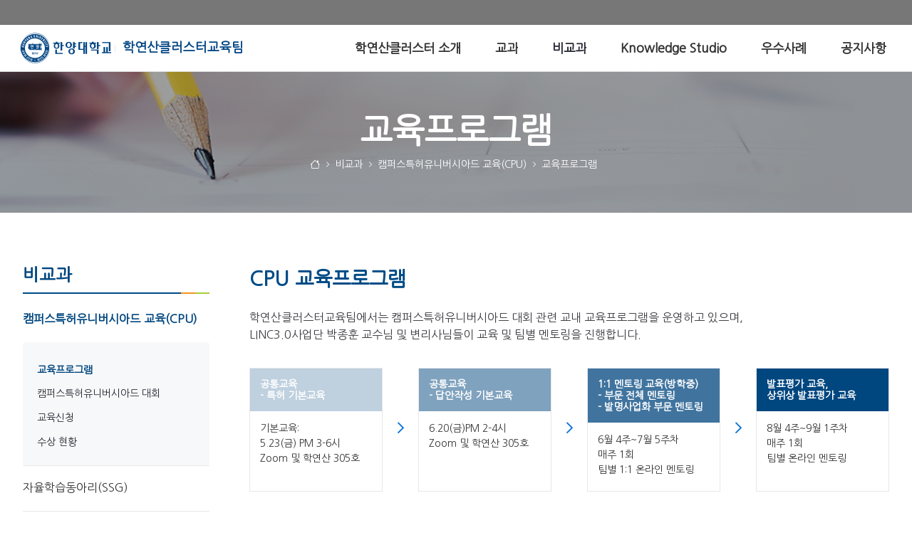

--- FILE ---
content_type: text/html; charset=UTF-8
request_url: https://erica.hanyang.ac.kr/cpu_edu_schedule
body_size: 20739
content:


































	
		
		
			<!DOCTYPE html>



































































<html class="ltr" dir="ltr" lang="ko-KR">

<head>
	<title>교육프로그램 - 학연산클러스터교육팀 - 한양대학교</title>

	<meta content="initial-scale=1.0, width=device-width" name="viewport" />




































<meta content="text/html; charset=UTF-8" http-equiv="content-type" />












<script data-senna-track="permanent" src="/o/frontend-js-svg4everybody-web/index.js" type="text/javascript"></script>
<script data-senna-track="permanent" src="/combo?browserId=chrome&minifierType=js&languageId=ko_KR&t=1769855464883&/o/frontend-js-jquery-web/jquery/jquery.min.js&/o/frontend-js-jquery-web/jquery/init.js&/o/frontend-js-jquery-web/jquery/ajax.js&/o/frontend-js-jquery-web/jquery/bootstrap.bundle.min.js&/o/frontend-js-jquery-web/jquery/collapsible_search.js&/o/frontend-js-jquery-web/jquery/fm.js&/o/frontend-js-jquery-web/jquery/form.js&/o/frontend-js-jquery-web/jquery/popper.min.js&/o/frontend-js-jquery-web/jquery/side_navigation.js" type="text/javascript"></script>
<link data-senna-track="temporary" href="https://erica.hanyang.ac.kr/cpu_edu_schedule" rel="canonical" />

<meta property="og:locale" content="ko_KR">
<meta property="og:locale:alternate" content="ko_KR">
<meta property="og:site_name" content="학연산클러스터교육팀">
<meta property="og:title" content="교육프로그램 - 학연산클러스터교육팀 - 한양대학교">
<meta property="og:type" content="website">
<meta property="og:url" content="https://erica.hanyang.ac.kr/cpu_edu_schedule">


<link href="https://erica.hanyang.ac.kr/o/hyu_homepage-theme/images/favicon.ico" rel="icon" />



<link class="lfr-css-file" data-senna-track="temporary" href="https://erica.hanyang.ac.kr/o/hyu_homepage-theme/css/clay.css?browserId=chrome&amp;themeId=hyu_homepagetheme_WAR_hyu_homepagetheme&amp;minifierType=css&amp;languageId=ko_KR&amp;t=1762409358000" id="liferayAUICSS" rel="stylesheet" type="text/css" />



<link data-senna-track="temporary" href="/o/frontend-css-web/main.css?browserId=chrome&amp;themeId=hyu_homepagetheme_WAR_hyu_homepagetheme&amp;minifierType=css&amp;languageId=ko_KR&amp;t=1708336077741" id="liferayPortalCSS" rel="stylesheet" type="text/css" />









	

	





	



	

		<link data-senna-track="temporary" href="/combo?browserId=chrome&amp;minifierType=&amp;themeId=hyu_homepagetheme_WAR_hyu_homepagetheme&amp;languageId=ko_KR&amp;com_liferay_product_navigation_product_menu_web_portlet_ProductMenuPortlet:%2Fcss%2Fmain.css&amp;com_liferay_segments_experiment_web_internal_portlet_SegmentsExperimentPortlet:%2Fcss%2Fmain.css&amp;com_liferay_site_navigation_menu_web_portlet_SiteNavigationMenuPortlet:%2Fcss%2Fmain.css&amp;kr_ac_hanyang_moduleBase_web_portlet_HeaderNavigationMenuPortlet:%2Fcss%2FheaderNavMenu%2Fmain.css&amp;t=1762409358000" id="6333d8ca" rel="stylesheet" type="text/css" />

	







<script data-senna-track="temporary" type="text/javascript">
	// <![CDATA[
		var Liferay = Liferay || {};

		Liferay.Browser = {
			acceptsGzip: function() {
				return true;
			},

			

			getMajorVersion: function() {
				return 131.0;
			},

			getRevision: function() {
				return '537.36';
			},
			getVersion: function() {
				return '131.0';
			},

			

			isAir: function() {
				return false;
			},
			isChrome: function() {
				return true;
			},
			isEdge: function() {
				return false;
			},
			isFirefox: function() {
				return false;
			},
			isGecko: function() {
				return true;
			},
			isIe: function() {
				return false;
			},
			isIphone: function() {
				return false;
			},
			isLinux: function() {
				return false;
			},
			isMac: function() {
				return true;
			},
			isMobile: function() {
				return false;
			},
			isMozilla: function() {
				return false;
			},
			isOpera: function() {
				return false;
			},
			isRtf: function() {
				return true;
			},
			isSafari: function() {
				return true;
			},
			isSun: function() {
				return false;
			},
			isWebKit: function() {
				return true;
			},
			isWindows: function() {
				return false;
			}
		};

		Liferay.Data = Liferay.Data || {};

		Liferay.Data.ICONS_INLINE_SVG = true;

		Liferay.Data.NAV_SELECTOR = '#navigation';

		Liferay.Data.NAV_SELECTOR_MOBILE = '#navigationCollapse';

		Liferay.Data.isCustomizationView = function() {
			return false;
		};

		Liferay.Data.notices = [
			

			
		];

		Liferay.PortletKeys = {
			DOCUMENT_LIBRARY: 'com_liferay_document_library_web_portlet_DLPortlet',
			DYNAMIC_DATA_MAPPING: 'com_liferay_dynamic_data_mapping_web_portlet_DDMPortlet',
			ITEM_SELECTOR: 'com_liferay_item_selector_web_portlet_ItemSelectorPortlet'
		};

		Liferay.PropsValues = {
			JAVASCRIPT_SINGLE_PAGE_APPLICATION_TIMEOUT: 0,
			NTLM_AUTH_ENABLED: false,
			UPLOAD_SERVLET_REQUEST_IMPL_MAX_SIZE: 10485760
		};

		Liferay.ThemeDisplay = {

			

			
				getLayoutId: function() {
					return '69';
				},

				

				getLayoutRelativeControlPanelURL: function() {
					return '/group/erica/~/control_panel/manage';
				},

				getLayoutRelativeURL: function() {
					return '/cpu_edu_schedule';
				},
				getLayoutURL: function() {
					return 'https://erica.hanyang.ac.kr/cpu_edu_schedule';
				},
				getParentLayoutId: function() {
					return '66';
				},
				isControlPanel: function() {
					return false;
				},
				isPrivateLayout: function() {
					return 'false';
				},
				isVirtualLayout: function() {
					return false;
				},
			

			getBCP47LanguageId: function() {
				return 'ko-KR';
			},
			getCanonicalURL: function() {

				

				return 'https\x3a\x2f\x2ferica\x2ehanyang\x2eac\x2ekr\x2fcpu_edu_schedule';
			},
			getCDNBaseURL: function() {
				return 'https://erica.hanyang.ac.kr';
			},
			getCDNDynamicResourcesHost: function() {
				return '';
			},
			getCDNHost: function() {
				return '';
			},
			getCompanyGroupId: function() {
				return '20124';
			},
			getCompanyId: function() {
				return '20098';
			},
			getDefaultLanguageId: function() {
				return 'ko_KR';
			},
			getDoAsUserIdEncoded: function() {
				return '';
			},
			getLanguageId: function() {
				return 'ko_KR';
			},
			getParentGroupId: function() {
				return '11081395';
			},
			getPathContext: function() {
				return '';
			},
			getPathImage: function() {
				return '/image';
			},
			getPathJavaScript: function() {
				return '/o/frontend-js-web';
			},
			getPathMain: function() {
				return '/c';
			},
			getPathThemeImages: function() {
				return 'https://erica.hanyang.ac.kr/o/hyu_homepage-theme/images';
			},
			getPathThemeRoot: function() {
				return '/o/hyu_homepage-theme';
			},
			getPlid: function() {
				return '9756';
			},
			getPortalURL: function() {
				return 'https://erica.hanyang.ac.kr';
			},
			getRealUserId: function() {
				return '20103';
			},
			getScopeGroupId: function() {
				return '11081395';
			},
			getScopeGroupIdOrLiveGroupId: function() {
				return '11081395';
			},
			getSessionId: function() {
				return '';
			},
			getSiteAdminURL: function() {
				return 'https://erica.hanyang.ac.kr/group/erica/~/control_panel/manage?p_p_lifecycle=0&p_p_state=maximized&p_p_mode=view';
			},
			getSiteGroupId: function() {
				return '11081395';
			},
			getURLControlPanel: function() {
				return '/group/control_panel?refererPlid=9756';
			},
			getURLHome: function() {
				return 'https\x3a\x2f\x2ferica\x2ehanyang\x2eac\x2ekr\x2fweb\x2fsite';
			},
			getUserEmailAddress: function() {
				return '';
			},
			getUserId: function() {
				return '20103';
			},
			getUserName: function() {
				return '';
			},
			isAddSessionIdToURL: function() {
				return false;
			},
			isImpersonated: function() {
				return false;
			},
			isSignedIn: function() {
				return false;
			},

			isStagedPortlet: function() {
				
					
					
						return false;
					
				
			},

			isStateExclusive: function() {
				return false;
			},
			isStateMaximized: function() {
				return false;
			},
			isStatePopUp: function() {
				return false;
			}
		};

		var themeDisplay = Liferay.ThemeDisplay;

		Liferay.AUI = {

			

			getAvailableLangPath: function() {
				return 'available_languages.jsp?browserId=chrome&themeId=hyu_homepagetheme_WAR_hyu_homepagetheme&colorSchemeId=01&minifierType=js&languageId=ko_KR&t=1769876578065';
			},
			getCombine: function() {
				return true;
			},
			getComboPath: function() {
				return '/combo/?browserId=chrome&minifierType=&languageId=ko_KR&t=1769855460902&';
			},
			getDateFormat: function() {
				return '%Y.%m.%d';
			},
			getEditorCKEditorPath: function() {
				return '/o/frontend-editor-ckeditor-web';
			},
			getFilter: function() {
				var filter = 'raw';

				
					
						filter = 'min';
					
					
				

				return filter;
			},
			getFilterConfig: function() {
				var instance = this;

				var filterConfig = null;

				if (!instance.getCombine()) {
					filterConfig = {
						replaceStr: '.js' + instance.getStaticResourceURLParams(),
						searchExp: '\\.js$'
					};
				}

				return filterConfig;
			},
			getJavaScriptRootPath: function() {
				return '/o/frontend-js-web';
			},
			getLangPath: function() {
				return 'aui_lang.jsp?browserId=chrome&themeId=hyu_homepagetheme_WAR_hyu_homepagetheme&colorSchemeId=01&minifierType=js&languageId=ko_KR&t=1769855460902';
			},
			getPortletRootPath: function() {
				return '/html/portlet';
			},
			getStaticResourceURLParams: function() {
				return '?browserId=chrome&minifierType=&languageId=ko_KR&t=1769855460902';
			}
		};

		Liferay.authToken = 'OFhufoen';

		

		Liferay.currentURL = '\x2fcpu_edu_schedule';
		Liferay.currentURLEncoded = '\x252Fcpu_edu_schedule';
	// ]]>
</script>

<script src="/o/js_loader_config?t=1769855464878" type="text/javascript"></script>
<script data-senna-track="permanent" src="/combo?browserId=chrome&minifierType=js&languageId=ko_KR&t=1769855460902&/o/frontend-js-aui-web/aui/aui/aui.js&/o/frontend-js-aui-web/liferay/modules.js&/o/frontend-js-aui-web/liferay/aui_sandbox.js&/o/frontend-js-aui-web/aui/attribute-base/attribute-base.js&/o/frontend-js-aui-web/aui/attribute-complex/attribute-complex.js&/o/frontend-js-aui-web/aui/attribute-core/attribute-core.js&/o/frontend-js-aui-web/aui/attribute-observable/attribute-observable.js&/o/frontend-js-aui-web/aui/attribute-extras/attribute-extras.js&/o/frontend-js-aui-web/aui/event-custom-base/event-custom-base.js&/o/frontend-js-aui-web/aui/event-custom-complex/event-custom-complex.js&/o/frontend-js-aui-web/aui/oop/oop.js&/o/frontend-js-aui-web/aui/aui-base-lang/aui-base-lang.js&/o/frontend-js-aui-web/liferay/dependency.js&/o/frontend-js-aui-web/liferay/util.js&/o/frontend-js-web/loader/config.js&/o/frontend-js-web/loader/loader.js&/o/frontend-js-web/liferay/dom_task_runner.js&/o/frontend-js-web/liferay/events.js&/o/frontend-js-web/liferay/lazy_load.js&/o/frontend-js-web/liferay/liferay.js&/o/frontend-js-web/liferay/global.bundle.js&/o/frontend-js-web/liferay/portlet.js&/o/frontend-js-web/liferay/workflow.js" type="text/javascript"></script>




	

	<script data-senna-track="temporary" src="/o/js_bundle_config?t=1769855474536" type="text/javascript"></script>


<script data-senna-track="temporary" type="text/javascript">
	// <![CDATA[
		
			
				
				
			
		

		

		
	// ]]>
</script>





	
		

			

			
		
		
	



	
		
		

			

			
		
	












	

	





	



	

		<script data-senna-track="temporary" src="/combo?browserId=chrome&amp;minifierType=&amp;themeId=hyu_homepagetheme_WAR_hyu_homepagetheme&amp;languageId=ko_KR&amp;kr_ac_hanyang_moduleBase_web_portlet_HeaderNavigationMenuPortlet:%2Fjs%2FheaderNavMenu%2Fmain.js&amp;t=1762409358000" type="text/javascript"></script>

	













	
	<link data-senna-track="temporary" href="/o/product-navigation-product-menu-web/css/main.css?browserId=chrome&amp;themeId=hyu_homepagetheme_WAR_hyu_homepagetheme&amp;minifierType=css&amp;languageId=ko_KR&amp;t=1665425850000" rel="stylesheet" type="text/css" />
<link data-senna-track="temporary" href="/o/hyu_moduleBase-web/css/headerNavMenu/main.css?browserId=chrome&amp;themeId=hyu_homepagetheme_WAR_hyu_homepagetheme&amp;minifierType=css&amp;languageId=ko_KR&amp;t=1761582328000" rel="stylesheet" type="text/css" />
<script data-senna-track="permanent" src="/o/hyu_moduleBase-web/js/headerNavMenu/main.js?browserId=chrome&amp;minifierType=js&amp;languageId=ko_KR&amp;t=1761582328000" type="text/javascript"></script>
<link data-senna-track="temporary" href="/o/segments-experiment-web/css/main.css?browserId=chrome&amp;themeId=hyu_homepagetheme_WAR_hyu_homepagetheme&amp;minifierType=css&amp;languageId=ko_KR&amp;t=1656708266000" rel="stylesheet" type="text/css" />











<link class="lfr-css-file" data-senna-track="temporary" href="https://erica.hanyang.ac.kr/o/hyu_homepage-theme/css/main.css?browserId=chrome&amp;themeId=hyu_homepagetheme_WAR_hyu_homepagetheme&amp;minifierType=css&amp;languageId=ko_KR&amp;t=1762409358000" id="liferayThemeCSS" rel="stylesheet" type="text/css" />








	<style data-senna-track="temporary" type="text/css">

		

			

		

			

		

			

		

			

		

			

		

			

		

			

		

			

		

	</style>


<style data-senna-track="temporary" type="text/css">
	:root {
		--container-max-sm: 576px;
		--h4-font-size: 1rem;
		--font-weight-bold: 700;
		--rounded-pill: 50rem;
		--display4-weight: 300;
		--danger: #da1414;
		--display2-size: 5.5rem;
		--body-bg: #fff;
		--display2-weight: 300;
		--display1-weight: 300;
		--display3-weight: 300;
		--box-shadow-sm: 0 .125rem .25rem rgba(0, 0, 0, .075);
		--font-weight-lighter: lighter;
		--h3-font-size: 1.25rem;
		--btn-outline-primary-hover-border-color: #0b5fff;
		--transition-collapse: height .35s ease;
		--blockquote-small-color: #6b6c7e;
		--gray-200: #e7e7ed;
		--btn-secondary-hover-background-color: #f7f8f9;
		--gray-600: #777;
		--secondary: #004c86;
		--btn-outline-primary-color: #0b5fff;
		--btn-link-hover-color: #004ad7;
		--hr-border-color: rgba(0, 0, 0, .1);
		--hr-border-margin-y: 1rem;
		--light: #f1f2f5;
		--btn-outline-primary-hover-color: #0b5fff;
		--btn-secondary-background-color: #fff;
		--btn-outline-secondary-hover-border-color: transparent;
		--display3-size: 4.5rem;
		--primary: #0b75d8;
		--container-max-md: 768px;
		--border-radius-sm: 0.1875rem;
		--display-line-height: 1.2;
		--h6-font-size: 0.8125rem;
		--h2-font-size: 1.375rem;
		--aspect-ratio-4-to-3: 75%;
		--spacer-10: 10rem;
		--font-weight-normal: 400;
		--dark: #272833;
		--blockquote-small-font-size: 80%;
		--h5-font-size: 0.875rem;
		--blockquote-font-size: 1.25rem;
		--transition-fade: opacity .15s linear;
		--display4-size: 3.5rem;
		--border-radius-lg: 0.375rem;
		--btn-primary-hover-color: #fff;
		--display1-size: 6rem;
		--black: #000;
		--gray-300: #b2b2b2;
		--gray-700: #464646;
		--btn-secondary-border-color: #cdced9;
		--btn-outline-secondary-hover-color: #272833;
		--body-color: #333;
		--btn-outline-secondary-hover-background-color: rgba(39, 40, 51, 0.03);
		--btn-primary-color: #fff;
		--btn-secondary-color: #6b6c7e;
		--btn-secondary-hover-border-color: #cdced9;
		--box-shadow-lg: 0 1rem 3rem rgba(0, 0, 0, .175);
		--container-max-lg: 992px;
		--btn-outline-primary-border-color: #0b5fff;
		--aspect-ratio: 100%;
		--aspect-ratio-16-to-9: 56.25%;
		--box-shadow: 0 .5rem 1rem rgba(0, 0, 0, .15);
		--white: #fff;
		--warning: #b95000;
		--info: #2e5aac;
		--hr-border-width: 1px;
		--btn-link-color: #0b5fff;
		--gray-400: #cdced9;
		--gray-800: #3f3d42;
		--btn-outline-primary-hover-background-color: #f0f5ff;
		--btn-primary-hover-background-color: #0053f0;
		--btn-primary-background-color: #128fdc;
		--success: #11bead;
		--font-size-sm: 0.875rem;
		--btn-primary-border-color: #128fdc;
		--font-family-base: 'Nanum Gothic', sans-serif;
		--spacer-0: 0;
		--font-family-monospace: 'Nanum Gothic Coding', monospace;
		--lead-font-size: 1.25rem;
		--border-radius: 0.25rem;
		--spacer-9: 9rem;
		--font-weight-light: 300;
		--btn-secondary-hover-color: #272833;
		--spacer-2: 0.5rem;
		--spacer-1: 0.25rem;
		--spacer-4: 1.5rem;
		--spacer-3: 1rem;
		--spacer-6: 4.5rem;
		--spacer-5: 3rem;
		--spacer-8: 7.5rem;
		--border-radius-circle: 50%;
		--spacer-7: 6rem;
		--font-size-lg: 1.125rem;
		--aspect-ratio-8-to-3: 37.5%;
		--font-family-sans-serif: 'Nanum Gothic', sans-serif;
		--gray-100: #f7f8f9;
		--font-weight-bolder: 900;
		--container-max-xl: 1280px;
		--btn-outline-secondary-color: #6b6c7e;
		--gray-500: #7c7c7c;
		--h1-font-size: 1.625rem;
		--gray-900: #333;
		--text-muted: #a7a9bc;
		--btn-primary-hover-border-color: transparent;
		--btn-outline-secondary-border-color: #cdced9;
		--lead-font-weight: 300;
		--font-size-base: 0.875rem;
	}
</style>
<!-- kr_ac_hanyang_moduleBase_web_dynamicInclude_Frontend --><link type="text/css" rel="stylesheet" href="/o/hyu_moduleBase-web/css/fonts/bootstrap-icons/bootstrap-icons.css?v=1.8.1"><link type="text/css" rel="stylesheet" href="/o/hyu_moduleBase-web/css/fonts/hyu-icon/style.css?v=1.0"><link type="text/css" rel="stylesheet" href="/o/hyu_moduleBase-web/css/frontend/main.css?v=1.0"><link rel="preconnect" href="https://fonts.googleapis.com"><link rel="preconnect" href="https://fonts.gstatic.com" crossorigin><link href="https://fonts.googleapis.com/css2?family=Nanum+Gothic&family=Nanum+Gothic+Coding&family=Nanum+Myeongjo&display=swap" rel="stylesheet"><link rel="stylesheet" as="style" crossorigin href="https://cdn.jsdelivr.net/gh/orioncactus/pretendard@v1.3.9/dist/web/static/pretendard-dynamic-subset.min.css" />

<script type="text/javascript">
// <![CDATA[
Liferay.SPA = Liferay.SPA || {};
Liferay.SPA.cacheExpirationTime = -1;
Liferay.SPA.clearScreensCache = false;
Liferay.SPA.debugEnabled = false;
Liferay.SPA.excludedPaths = ["/c/document_library","/documents","/image",""];
Liferay.SPA.loginRedirect = '';
Liferay.SPA.navigationExceptionSelectors = ':not([target="_blank"]):not([data-senna-off]):not([data-resource-href]):not([data-cke-saved-href]):not([data-cke-saved-href])';
Liferay.SPA.requestTimeout = 0;
Liferay.SPA.userNotification = {
	message: '예상보다 오래 걸리는 것 같습니다.',
	timeout: 30000,
	title: '이런'
};
// ]]>
</script><script type="text/javascript">
// <![CDATA[
Liferay.Loader.require('frontend-js-spa-web@4.0.40/liferay/init.es', function(frontendJsSpaWeb4040LiferayInitEs) {
try {
(function() {
var frontendJsSpaWebLiferayInitEs = frontendJsSpaWeb4040LiferayInitEs;
frontendJsSpaWebLiferayInitEs.default.init(
	function(app) {
		app.setPortletsBlacklist({"com_liferay_site_navigation_directory_web_portlet_SitesDirectoryPortlet":true,"com_liferay_nested_portlets_web_portlet_NestedPortletsPortlet":true,"com_liferay_login_web_portlet_LoginPortlet":true,"com_liferay_login_web_portlet_FastLoginPortlet":true});
		app.setValidStatusCodes([221,490,494,499,491,492,493,495,220]);
	}
);
})();
} catch (err) {
	console.error(err);
}
});
// ]]>
</script>































<script data-senna-track="temporary" type="text/javascript">
	if (window.Analytics) {
		window._com_liferay_document_library_analytics_isViewFileEntry = false;
	}
</script>

<script type="text/javascript">
// <![CDATA[
Liferay.on(
	'ddmFieldBlur', function(event) {
		if (window.Analytics) {
			Analytics.send(
				'fieldBlurred',
				'Form',
				{
					fieldName: event.fieldName,
					focusDuration: event.focusDuration,
					formId: event.formId,
					page: event.page
				}
			);
		}
	}
);

Liferay.on(
	'ddmFieldFocus', function(event) {
		if (window.Analytics) {
			Analytics.send(
				'fieldFocused',
				'Form',
				{
					fieldName: event.fieldName,
					formId: event.formId,
					page: event.page
				}
			);
		}
	}
);

Liferay.on(
	'ddmFormPageShow', function(event) {
		if (window.Analytics) {
			Analytics.send(
				'pageViewed',
				'Form',
				{
					formId: event.formId,
					page: event.page,
					title: event.title
				}
			);
		}
	}
);

Liferay.on(
	'ddmFormSubmit', function(event) {
		if (window.Analytics) {
			Analytics.send(
				'formSubmitted',
				'Form',
				{
					formId: event.formId
				}
			);
		}
	}
);

Liferay.on(
	'ddmFormView', function(event) {
		if (window.Analytics) {
			Analytics.send(
				'formViewed',
				'Form',
				{
					formId: event.formId,
					title: event.title
				}
			);
		}
	}
);
// ]]>
</script>

	
	<link rel="apple-touch-icon" sizes="57x57" href="/o/hyu_homepage-theme/images/favicon/apple-icon-57x57.png">
	<link rel="apple-touch-icon" sizes="60x60" href="/o/hyu_homepage-theme/images/favicon/apple-icon-60x60.png">
	<link rel="apple-touch-icon" sizes="72x72" href="/o/hyu_homepage-theme/images/favicon/apple-icon-72x72.png">
	<link rel="apple-touch-icon" sizes="76x76" href="/o/hyu_homepage-theme/images/favicon/apple-icon-76x76.png">
	<link rel="apple-touch-icon" sizes="114x114" href="/o/hyu_homepage-theme/images/favicon/apple-icon-114x114.png">
	<link rel="apple-touch-icon" sizes="120x120" href="/o/hyu_homepage-theme/images/favicon/apple-icon-120x120.png">
	<link rel="apple-touch-icon" sizes="144x144" href="/o/hyu_homepage-theme/images/favicon/apple-icon-144x144.png">
	<link rel="apple-touch-icon" sizes="152x152" href="/o/hyu_homepage-theme/images/favicon/apple-icon-152x152.png">
	<link rel="apple-touch-icon" sizes="180x180" href="/o/hyu_homepage-theme/images/favicon/apple-icon-180x180.png">
	<link rel="icon" type="image/png" sizes="192x192"  href="/o/hyu_homepage-theme/images/favicon/android-icon-192x192.png">
	<link rel="icon" type="image/png" sizes="32x32" href="/o/hyu_homepage-theme/images/favicon/favicon-32x32.png">
	<link rel="icon" type="image/png" sizes="96x96" href="/o/hyu_homepage-theme/images/favicon/favicon-96x96.png">
	<link rel="icon" type="image/png" sizes="16x16" href="/o/hyu_homepage-theme/images/favicon/favicon-16x16.png">
	<link rel="manifest" href="/o/hyu_homepage-theme/images/favicon/manifest.json">
	<meta name="msapplication-TileColor" content="#ffffff">
	<meta name="msapplication-TileImage" content="/o/hyu_homepage-theme/images/favicon/ms-icon-144x144.png">
	<meta name="theme-color" content="#ffffff">
</head>

<body class="chrome controls-visible  yui3-skin-sam signed-out public-page site theme-locale-ko">
















































	<nav aria-label="빠른 링크들" class="quick-access-nav" id="orrj_quickAccessNav">
		<h1 class="hide-accessible">탐색</h1>

		<ul>
			
				<li><a href="#main-content">내용으로 건너뛰기</a></li>
			

			
		</ul>
	</nav>














































































<div class="d-flex flex-column min-vh-100">

	<div class="d-flex flex-column flex-fill" id="wrapper">
			<header id="banner">
				<div class="navbar navbar-classic navbar-top py-0 d-none d-lg-flex">
					<div class="container">
						<div class="align-items-center autofit-row">
							<div class="autofit-col autofit-col-expand">
								<div class="justify-content-md-between navbar-form">
									<div class="navbar-form header-banner header-banner-l">
									</div>
									<div class="navbar-form header-banner header-banner-r">
										<div class="justify-content-md-start navbar-form" role="menubar">
<div class="banner-pc py-1" id="headerNavPc">
	





































	

	<div class="portlet-boundary portlet-boundary_kr_ac_hanyang_moduleBase_web_portlet_HeaderNavigationMenuPortlet_  portlet-static portlet-static-end portlet-borderless hyu_moduleBase-web-HeaderNavigationMenuPortlet " id="p_p_id_kr_ac_hanyang_moduleBase_web_portlet_HeaderNavigationMenuPortlet_">
		<span id="p_kr_ac_hanyang_moduleBase_web_portlet_HeaderNavigationMenuPortlet"></span>




	

	
		
			




































	
	
	
		
<section class="portlet" id="portlet_kr_ac_hanyang_moduleBase_web_portlet_HeaderNavigationMenuPortlet">


	<div class="portlet-content">


		
			<div class=" portlet-content-container">
				


	<div class="portlet-body">



	
		
			
			
				
					

















































	

				

				
					
					
						


	

		













































<script type="text/javascript">
// <![CDATA[

	AUI().ready(
		'aui-node',
		function(A) {
			A.all('.hyu_moduleBase-web-HeaderNavigationMenuPortlet .nav-link').attr('target', '_blank');
		}
	);

// ]]>
</script>



<!-- hyu_moduleBase-web -->

	
	

					
				
			
		
	
	



	</div>

			</div>
		
	</div>
</section>
	

		
		
	







	</div>






</div>
										</div>
										
									</div>
								</div>
							</div>
						</div>
					</div>
				</div>

				<div class="navbar navbar-classic navbar-expand-lg navbar-light py-0">
					<div class="container">
						<div class="align-items-center autofit-row">
							<a class="logo custom-logo align-items-center d-inline-flex with-site-name" href="https://erica.hanyang.ac.kr" title="로 이동">
								
									<i class="hyu-logo" title="학연산클러스터교육팀"></i>

									<h3 role="heading" aria-level="1">학연산클러스터교육팀</h3>
							</a>
							
							<div class="autofit-col autofit-col-expand">
								<div class="justify-content-end navbar-form" role="search">
	
	
	<button aria-controls="navigationCollapse" aria-expanded="false" aria-label="탐색" class="navbar-toggler navbar-toggler-right navbar-toggler-slide collapsed" 
		data-target="#navigationCollapse" data-toggle="hyu-collapse-slide" type="button"></button>

	<div class="collapse navbar-collapse navbar-collapse-slide justify-content-md-end" id="navigationCollapse">
		
		<div class="banner-mobile d-inline-block d-lg-none">
			<div id="headerNavMobile" class="justify-content-start navbar-form" role="menubar"></div>
			<div class="justify-content-end navbar-form" role="menubar">
				<div class="language-selector">
	
				
				</div>
			</div>
		</div>
		






































	

	<div class="portlet-boundary portlet-boundary_com_liferay_site_navigation_menu_web_portlet_SiteNavigationMenuPortlet_  portlet-static portlet-static-end portlet-barebone portlet-navigation " id="p_p_id_com_liferay_site_navigation_menu_web_portlet_SiteNavigationMenuPortlet_">
		<span id="p_com_liferay_site_navigation_menu_web_portlet_SiteNavigationMenuPortlet"></span>




	

	
		
			




































	
	
	
		
<section class="portlet" id="portlet_com_liferay_site_navigation_menu_web_portlet_SiteNavigationMenuPortlet">


	<div class="portlet-content">


		
			<div class=" portlet-content-container">
				


	<div class="portlet-body">



	
		
			
			
				
					

















































	

				

				
					
					
						


	

		




















	
	
		
<style>
    .hyu-fragment-layout-gridLeftAside {
        margin-top: var(--spacer-6, 4.5rem);
        margin-bottom: var(--spacer-6, 4.5rem);
    }
    @media (max-width: 991px) {
        .hyu-fragment-layout-gridLeftAside {
            margin-top: var(--spacer-6, 1.5rem);
        }
    }
</style>

<script>
	AUI().ready(
		'aui-node',
		function(A) {
			document.addEventListener('scroll', function(e){
				var scrollY = window.scrollY;
				if (scrollY > 5) {
					A.one('#banner').addClass('scrolled');
				} else {
					A.one('#banner').removeClass('scrolled');
				}
			});
		}
	);
</script>


	<div id="wawp_navbar_com_liferay_site_navigation_menu_web_portlet_SiteNavigationMenuPortlet">
		<ul aria-label="사이트 페이지" class="nav navbar-blank navbar-nav navbar-site navbar-hyu-simple" role="menubar">






						<li class="lfr-nav-item nav-item dropdown" id="layout_com_liferay_site_navigation_menu_web_portlet_SiteNavigationMenuPortlet_34" role="presentation">
							<a aria-haspopup='true' class="nav-link text-truncate dropdown-toggle" href='https://erica.hanyang.ac.kr/-2'  role="menuitem">
								<span class="text-truncate">학연산클러스터 소개</span>
							</a>
							
								<a class="nav-link text-truncate dropdown-toggle nav-child-toggle d-inline-block d-lg-none float-right" href="#none" role="menuitem">							<span class="lfr-nav-child-toggle"></span>
</a>

								<div aria-expanded="false" class="child-menu dropdown-menu" role="menu">
									<div class="child-menu-container">
										<div class="container">
											<div class="row">

		
			<div class="col-xs-12 nav-items-horizontal">
				<ul class="list-unstyled nav-item-level-2">
		
		


			<li class="nav-child-item " id="layout_com_liferay_site_navigation_menu_web_portlet_SiteNavigationMenuPortlet_35" role="presentation">
					<a class="dropdown-item" href="https://erica.hanyang.ac.kr/-9"  role="menuitem">교육목표</a>

			</li>
		
				</ul>
			</div>
		
			<div class="col-xs-12 nav-items-horizontal">
				<ul class="list-unstyled nav-item-level-2">
		
		


			<li class="nav-child-item " id="layout_com_liferay_site_navigation_menu_web_portlet_SiteNavigationMenuPortlet_37" role="presentation">
					<a class="dropdown-item" href="https://erica.hanyang.ac.kr/sanhak_"  role="menuitem">산학협력영역</a>

			</li>
		
				</ul>
			</div>
											</div>
										</div>
									</div>
								</div>
						</li>





						<li class="lfr-nav-item nav-item dropdown" id="layout_com_liferay_site_navigation_menu_web_portlet_SiteNavigationMenuPortlet_42" role="presentation">
							<a aria-haspopup='true' class="nav-link text-truncate dropdown-toggle" href='https://erica.hanyang.ac.kr/subject'  role="menuitem">
								<span class="text-truncate">교과</span>
							</a>
							
								<a class="nav-link text-truncate dropdown-toggle nav-child-toggle d-inline-block d-lg-none float-right" href="#none" role="menuitem">							<span class="lfr-nav-child-toggle"></span>
</a>

								<div aria-expanded="false" class="child-menu dropdown-menu" role="menu">
									<div class="child-menu-container">
										<div class="container">
											<div class="row">

		
			<div class="col-xs-12 nav-items-horizontal">
				<ul class="list-unstyled nav-item-level-2">
		
		


			<li class="nav-child-item " id="layout_com_liferay_site_navigation_menu_web_portlet_SiteNavigationMenuPortlet_45" role="presentation">
					<a class="dropdown-item" href="https://erica.hanyang.ac.kr/subject_sanhak"  role="menuitem">학연산교과(산학연계교육)</a>

			</li>
		
				</ul>
			</div>
		
			<div class="col-xs-12 nav-items-horizontal">
				<ul class="list-unstyled nav-item-level-2">
		
		


			<li class="nav-child-item " id="layout_com_liferay_site_navigation_menu_web_portlet_SiteNavigationMenuPortlet_55" role="presentation">
					<a class="dropdown-item" href="https://erica.hanyang.ac.kr/capstone_designe"  role="menuitem">캡스톤디자인(CapstoneDesign)</a>

			</li>
		
				</ul>
			</div>
											</div>
										</div>
									</div>
								</div>
						</li>





						<li class="lfr-nav-item nav-item dropdown _selected active" id="layout_com_liferay_site_navigation_menu_web_portlet_SiteNavigationMenuPortlet_65" role="presentation">
							<a aria-haspopup='true' class="nav-link text-truncate dropdown-toggle" href='https://erica.hanyang.ac.kr/program'  role="menuitem">
								<span class="text-truncate">비교과</span>
							</a>
							
								<a class="nav-link text-truncate dropdown-toggle nav-child-toggle d-inline-block d-lg-none float-right" href="#none" role="menuitem">							<span class="lfr-nav-child-toggle"></span>
</a>

								<div aria-expanded="false" class="child-menu dropdown-menu" role="menu">
									<div class="child-menu-container">
										<div class="container">
											<div class="row">

		
			<div class="col-xs-12 nav-items-horizontal">
				<ul class="list-unstyled nav-item-level-2">
		
		


			<li class="nav-child-item " id="layout_com_liferay_site_navigation_menu_web_portlet_SiteNavigationMenuPortlet_66" role="presentation">
					<a class="dropdown-item" href="https://erica.hanyang.ac.kr/cpu"  role="menuitem">캠퍼스특허유니버시아드 교육(CPU)</a>

			</li>
		
				</ul>
			</div>
		
			<div class="col-xs-12 nav-items-horizontal">
				<ul class="list-unstyled nav-item-level-2">
		
		


			<li class="nav-child-item " id="layout_com_liferay_site_navigation_menu_web_portlet_SiteNavigationMenuPortlet_79" role="presentation">
					<a class="dropdown-item" href="https://erica.hanyang.ac.kr/ssg-1"  role="menuitem">자율학습동아리(SSG)</a>

			</li>
		
				</ul>
			</div>
											</div>
										</div>
									</div>
								</div>
						</li>





						<li class="lfr-nav-item nav-item dropdown" id="layout_com_liferay_site_navigation_menu_web_portlet_SiteNavigationMenuPortlet_87" role="presentation">
							<a aria-haspopup='true' class="nav-link text-truncate dropdown-toggle" href='https://erica.hanyang.ac.kr/knowledge-studio-'  role="menuitem">
								<span class="text-truncate">Knowledge Studio</span>
							</a>
							
								<a class="nav-link text-truncate dropdown-toggle nav-child-toggle d-inline-block d-lg-none float-right" href="#none" role="menuitem">							<span class="lfr-nav-child-toggle"></span>
</a>

								<div aria-expanded="false" class="child-menu dropdown-menu" role="menu">
									<div class="child-menu-container">
										<div class="container">
											<div class="row">

		
			<div class="col-xs-12 nav-items-horizontal">
				<ul class="list-unstyled nav-item-level-2">
		
		


			<li class="nav-child-item " id="layout_com_liferay_site_navigation_menu_web_portlet_SiteNavigationMenuPortlet_88" role="presentation">
					<a class="dropdown-item" href="https://erica.hanyang.ac.kr/-knowledge-studio-"  role="menuitem">소개</a>

			</li>
		
				</ul>
			</div>
		
			<div class="col-xs-12 nav-items-horizontal">
				<ul class="list-unstyled nav-item-level-2">
		
		


			<li class="nav-child-item " id="layout_com_liferay_site_navigation_menu_web_portlet_SiteNavigationMenuPortlet_92" role="presentation">
					<a class="dropdown-item" href="https://booking.naver.com/booking/12/bizes/84040" target="_Blank" role="menuitem">교육 예약</a>

			</li>
		
				</ul>
			</div>
		
			<div class="col-xs-12 nav-items-horizontal">
				<ul class="list-unstyled nav-item-level-2">
		
		


			<li class="nav-child-item " id="layout_com_liferay_site_navigation_menu_web_portlet_SiteNavigationMenuPortlet_93" role="presentation">
					<a class="dropdown-item" href="https://booking.naver.com/booking/10/bizes/83775" target="_Blank" role="menuitem">장비 예약</a>

			</li>
		
				</ul>
			</div>
											</div>
										</div>
									</div>
								</div>
						</li>





						<li class="lfr-nav-item nav-item dropdown" id="layout_com_liferay_site_navigation_menu_web_portlet_SiteNavigationMenuPortlet_97" role="presentation">
							<a aria-haspopup='true' class="nav-link text-truncate dropdown-toggle" href='https://erica.hanyang.ac.kr/cap_best'  role="menuitem">
								<span class="text-truncate">우수사례</span>
							</a>
							
								<a class="nav-link text-truncate dropdown-toggle nav-child-toggle d-inline-block d-lg-none float-right" href="#none" role="menuitem">							<span class="lfr-nav-child-toggle"></span>
</a>

								<div aria-expanded="false" class="child-menu dropdown-menu" role="menu">
									<div class="child-menu-container">
										<div class="container">
											<div class="row">

		
			<div class="col-xs-12 nav-items-horizontal">
				<ul class="list-unstyled nav-item-level-2">
		
		


			<li class="nav-child-item " id="layout_com_liferay_site_navigation_menu_web_portlet_SiteNavigationMenuPortlet_98" role="presentation">
					<a class="dropdown-item" href="https://erica.hanyang.ac.kr/-6"  role="menuitem">캡스톤디자인 우수사례</a>

			</li>
		
				</ul>
			</div>
		
			<div class="col-xs-12 nav-items-horizontal">
				<ul class="list-unstyled nav-item-level-2">
		
		


			<li class="nav-child-item " id="layout_com_liferay_site_navigation_menu_web_portlet_SiteNavigationMenuPortlet_105" role="presentation">
					<a class="dropdown-item" href="https://erica.hanyang.ac.kr/-7"  role="menuitem">산학연계 우수사례</a>

			</li>
		
				</ul>
			</div>
											</div>
										</div>
									</div>
								</div>
						</li>





						<li class="lfr-nav-item nav-item dropdown" id="layout_com_liferay_site_navigation_menu_web_portlet_SiteNavigationMenuPortlet_107" role="presentation">
							<a aria-haspopup='true' class="nav-link text-truncate dropdown-toggle" href='https://erica.hanyang.ac.kr/-4'  role="menuitem">
								<span class="text-truncate">공지사항</span>
							</a>
							
								<a class="nav-link text-truncate dropdown-toggle nav-child-toggle d-inline-block d-lg-none float-right" href="#none" role="menuitem">							<span class="lfr-nav-child-toggle"></span>
</a>

								<div aria-expanded="false" class="child-menu dropdown-menu" role="menu">
									<div class="child-menu-container">
										<div class="container">
											<div class="row">

		
			<div class="col-xs-12 nav-items-horizontal">
				<ul class="list-unstyled nav-item-level-2">
		
		


			<li class="nav-child-item " id="layout_com_liferay_site_navigation_menu_web_portlet_SiteNavigationMenuPortlet_108" role="presentation">
					<a class="dropdown-item" href="https://erica.hanyang.ac.kr/notice"  role="menuitem">학연산 교과</a>

			</li>
		
				</ul>
			</div>
		
			<div class="col-xs-12 nav-items-horizontal">
				<ul class="list-unstyled nav-item-level-2">
		
		


			<li class="nav-child-item " id="layout_com_liferay_site_navigation_menu_web_portlet_SiteNavigationMenuPortlet_110" role="presentation">
					<a class="dropdown-item" href="https://erica.hanyang.ac.kr/capstone_notice"  role="menuitem">캡스톤디자인</a>

			</li>
		
				</ul>
			</div>
		
			<div class="col-xs-12 nav-items-horizontal">
				<ul class="list-unstyled nav-item-level-2">
		
		


			<li class="nav-child-item " id="layout_com_liferay_site_navigation_menu_web_portlet_SiteNavigationMenuPortlet_112" role="presentation">
					<a class="dropdown-item" href="https://erica.hanyang.ac.kr/g-cap_notice"  role="menuitem">G-캡스톤디자인</a>

			</li>
		
				</ul>
			</div>
		
			<div class="col-xs-12 nav-items-horizontal">
				<ul class="list-unstyled nav-item-level-2">
		
		


			<li class="nav-child-item " id="layout_com_liferay_site_navigation_menu_web_portlet_SiteNavigationMenuPortlet_114" role="presentation">
					<a class="dropdown-item" href="https://erica.hanyang.ac.kr/cpu_notice"  role="menuitem">CPU</a>

			</li>
		
				</ul>
			</div>
		
			<div class="col-xs-12 nav-items-horizontal">
				<ul class="list-unstyled nav-item-level-2">
		
		


			<li class="nav-child-item " id="layout_com_liferay_site_navigation_menu_web_portlet_SiteNavigationMenuPortlet_116" role="presentation">
					<a class="dropdown-item" href="https://erica.hanyang.ac.kr/ssg/notice"  role="menuitem">SSG</a>

			</li>
		
				</ul>
			</div>
		
			<div class="col-xs-12 nav-items-horizontal">
				<ul class="list-unstyled nav-item-level-2">
		
		


			<li class="nav-child-item " id="layout_com_liferay_site_navigation_menu_web_portlet_SiteNavigationMenuPortlet_118" role="presentation">
					<a class="dropdown-item" href="https://erica.hanyang.ac.kr/-5"  role="menuitem">비교과</a>

			</li>
		
				</ul>
			</div>
											</div>
										</div>
									</div>
								</div>
						</li>
		</ul>
	</div>

<script type="text/javascript">
// <![CDATA[
AUI().use('liferay-navigation-interaction', function(A) {(function() {var $ = AUI.$;var _ = AUI._;		var navigation = A.one('#wawp_navbar_com_liferay_site_navigation_menu_web_portlet_SiteNavigationMenuPortlet');

		Liferay.Data.NAV_INTERACTION_LIST_SELECTOR = '.navbar-site';
		Liferay.Data.NAV_LIST_SELECTOR = '.navbar-site';

		if (navigation) {
			navigation.plug(Liferay.NavigationInteraction);
		}
})();});
// ]]>
</script>

	
	
	


	
	

					
				
			
		
	
	



	</div>

			</div>
		
	</div>
</section>
	

		
		
	







	</div>






	</div>

								</div>
							</div>
						</div>
					</div>
				</div>
			</header>

		<section class=" flex-fill" id="content">
			<div id="content_header"></div>
			
			<h2 class="sr-only" role="heading" aria-level="1">교육프로그램 - 학연산클러스터교육팀</h2>
			































	
	

		


















	
	
		<div class="layout-content portlet-layout" id="main-content" role="main">
			



























	

		

		<div class=" mb-lg-0 ml-lg-0 mr-lg-0 mt-lg-0 pb-lg-0 pl-lg-0 pr-lg-0 pt-lg-0" style="box-sizing: border-box;border-style: solid; border-width: 0px;opacity: 1.0;">

					

					























	
		
		
		
		
		
			<div class="">

				

				
					

						

						

							

							<div class=" mb-lg-0 ml-lg-0 mr-lg-0 mt-lg-0 pb-lg-0 pl-lg-0 pr-lg-0 pt-lg-0" style="box-sizing: border-box;border-style: solid; border-width: 0px;opacity: 1.0;">
								<div id="fragment-0-akml" > <div class="hyu-fragment-layout-headerVisual hyu-fragment-layout-headerVisual-akml ">
	<div class="hyu-header-container">
		<div class="container">
			<h1 class="title">교육프로그램</h1>
				
				<div class="hyu-breadcrumb-simple">
					<ol class="breadcrumb">
								<li class="breadcrumb-item">
									<a class="breadcrumb-link" href="https://erica.hanyang.ac.kr/program">
										<span class="-breadcrumb-text-truncate">비교과</span>
									</a>
								</li>
								<li class="breadcrumb-item">
									<a class="breadcrumb-link" href="https://erica.hanyang.ac.kr/cpu">
										<span class="-breadcrumb-text-truncate">캠퍼스특허유니버시아드 교육(CPU)</span>
									</a>
								</li>
						
						<li class="breadcrumb-item">
							<span class="-breadcrumb-text-truncate">교육프로그램</span>
						</li>
					</ol>
				</div>
		</div>
	</div>
</div>


	<style>
		.hyu-fragment-layout-headerVisual-akml .hyu-header-container {
			background-image: url(/image/layout_icon?img_id=12518044&t=1769877315422) !important;
		}
	</style>
</div><style>.hyu-fragment-layout-headerVisual .hyu-header-container {
	height: 200px;
	display: flex;
	justify-content: center;
	align-items: center;
	text-align:center;
	background-repeat: no-repeat;
    background-size: cover;
    background-position: center;
    background-image:url(/o//hyu_moduleBase-web/images/header/default.jpg);
    color: var(--white, #fff);
}

.hyu-fragment-layout-headerVisual .hyu-header-container.higher-height {
	height: 235px;
}

.hyu-fragment-layout-headerVisual .hyu-header-container h1 {
	font-size: 1.5rem;
}

@media (min-width: 992px) {
	.hyu-fragment-layout-headerVisual .hyu-header-container h1 {
		font-size: 3rem;
	}
}

.hyu-fragment-layout-headerVisual .portlet {
	margin-bottom: 0;	
}

.hyu-fragment-layout-headerVisual .portlet-borderless .portlet-content {
	padding: 0;	
}

.hyu-fragment-layout-headerVisual .hyu-breadcrumb-simple .breadcrumb {
	color: var(--white, #fff);
	justify-content: center;
	font-size: 1em;
	padding: 0;
	margin: 0;
}

.hyu-fragment-layout-headerVisual .hyu-breadcrumb-simple .breadcrumb:before {
	font-family: 'bootstrap-icons';
	content: '\f425';
}

.hyu-fragment-layout-headerVisual .hyu-breadcrumb-simple .breadcrumb .breadcrumb-item {
	font-size: 1em;
}

.hyu-fragment-layout-headerVisual .hyu-breadcrumb-simple .breadcrumb .breadcrumb-item:first-child {
	padding-left: 1em;
	margin-left: 0.5em;
}

.hyu-fragment-layout-headerVisual .hyu-breadcrumb-simple .breadcrumb .breadcrumb-item:before {
	color: #6b6c7e;
	display: block;
	float: left;
	background-image: url("data:image/svg+xml;charset=utf8,%3Csvg%20xmlns='http://www.w3.org/2000/svg'%20viewBox='0%200%20512%20512'%3E%3Cpath%20class='lexicon-icon-outline'%20d='M375.2%20239.2L173.3%2037c-23.6-23-59.9%2011.9-36%2035.1l183%20183.9-182.9%20183.8c-24%2023.5%2012.5%2058.2%2036.1%2035.2l201.7-202.1c10.2-10.1%209.3-24.4%200-33.7z'%20fill='%23ffffff'/%3E%3C/svg%3E");
	background-repeat: no-repeat;
	background-size: 100%;
	content: '';
	height: 0.6em;
	left: 0;
	margin-top: -0.3em;
	padding: 0;
	position: absolute;
	top: 50%;
	width: 0.6em;
}

.hyu-fragment-layout-headerVisual .breadcrumb-item .breadcrumb-link {
	color: var(--white, #fff);
}</style>
							</div>
						
					
				
			</div>
		
		
		
	


				</div>

				
			
		
		
		
		
		
	



	
		
		
		

			

			
				

				<div class=" container mb-lg-0 mt-lg-0 pb-lg-0 pl-lg-0 pr-lg-0 pt-lg-0 mb-sm-0 mt-sm-0 mb-0 mt-0 mb-md-0 mt-md-0" style="box-sizing: border-box;border-style: solid; border-width: 0px;opacity: 1.0;">

					

					























	
		
		
		
		
		
			<div class="">

				

				
					

						

						

							

							<div class=" mb-lg-0 ml-lg-0 mr-lg-0 mt-lg-0 pb-lg-0 pl-lg-0 pr-lg-0 pt-lg-0" style="box-sizing: border-box;border-style: solid; border-width: 0px;opacity: 1.0;">
								<div id="fragment-0-xgac" > <div class="row hyu-fragment-layout-gridLeftAside">
	<div class="col  col-lg-3 d-none d-lg-block ">
		<div>



























	

		

		<div class="">

				

				
					

						

						

							

							<div class=" mb-lg-0 ml-lg-0 mr-lg-0 mt-lg-0 pb-lg-0 pl-lg-0 pr-lg-0 pt-lg-0" style="box-sizing: border-box;border-style: solid; border-width: 0px;opacity: 1.0;">
								<div id="fragment-0-qgrf">





































	

	<div class="portlet-boundary portlet-boundary_com_liferay_site_navigation_menu_web_portlet_SiteNavigationMenuPortlet_  portlet-static portlet-static-end portlet-borderless portlet-navigation " id="p_p_id_com_liferay_site_navigation_menu_web_portlet_SiteNavigationMenuPortlet_INSTANCE_qgrf_">
		<span id="p_com_liferay_site_navigation_menu_web_portlet_SiteNavigationMenuPortlet_INSTANCE_qgrf"></span>




	

	
		
			




































	
	
	
		
<section class="portlet" id="portlet_com_liferay_site_navigation_menu_web_portlet_SiteNavigationMenuPortlet_INSTANCE_qgrf">

	<div class="portlet-content">


		
			<div class=" portlet-content-container">
				


	<div class="portlet-body">



	
		
			
			
				
					

















































	

				

				
					
					
						


	

		




















	
	
		

<div id="navbar_com_liferay_site_navigation_menu_web_portlet_SiteNavigationMenuPortlet_INSTANCE_qgrf" class="navbar-hyu-secondary">
	
				<h3 class="parent-page-name">비교과</h3>
	
	

		
		<ul aria-label="사이트 페이지" class="nav nav-pills nav-stacked navbar-site" role="menubar">




					
						<li class="lfr-nav-item nav-item dropdown selected active" id="layout_com_liferay_site_navigation_menu_web_portlet_SiteNavigationMenuPortlet_INSTANCE_qgrf_66" role="presentation">
							<a aria-haspopup="true" class="nav-link -text-truncate dropdown-toggle" href="https://erica.hanyang.ac.kr/cpu" role="menuitem">
								<span class="-text-truncate text-wrap">캠퍼스특허유니버시아드 교육(CPU) <span class="lfr-nav-child-toggle"><i class="icon-caret-down"></i></span></span>
							</a>

								<ul aria-expanded="false" class="child-menu dropdown-menu" role="menu">



			<li class="active selected" id="layout_com_liferay_site_navigation_menu_web_portlet_SiteNavigationMenuPortlet_INSTANCE_qgrf_69" role="presentation">
					<a class="dropdown-item" href="https://erica.hanyang.ac.kr/cpu_edu_schedule" role="menuitem">교육프로그램</a>
			</li>



			<li class="" id="layout_com_liferay_site_navigation_menu_web_portlet_SiteNavigationMenuPortlet_INSTANCE_qgrf_67" role="presentation">
					<a class="dropdown-item" href="https://erica.hanyang.ac.kr/%EC%BA%A0%ED%8D%BC%EC%8A%A4%ED%8A%B9%ED%97%88%EC%9C%A0%EB%8B%88%EB%B2%84%EC%8B%9C%EC%95%84%EB%93%9C-%EB%8C%80%ED%9A%8C" role="menuitem">캠퍼스특허유니버시아드 대회</a>
			</li>



			<li class="" id="layout_com_liferay_site_navigation_menu_web_portlet_SiteNavigationMenuPortlet_INSTANCE_qgrf_71" role="presentation">
					<a class="dropdown-item" href="https://erica.hanyang.ac.kr/cpu_apply-edu" role="menuitem">교육신청</a>
			</li>



			<li class="" id="layout_com_liferay_site_navigation_menu_web_portlet_SiteNavigationMenuPortlet_INSTANCE_qgrf_75" role="presentation">
					<a class="dropdown-item" href="https://erica.hanyang.ac.kr/cpu_award" role="menuitem">수상 현황</a>
			</li>

								</ul>
						</li>




					
						<li class="lfr-nav-item nav-item dropdown" id="layout_com_liferay_site_navigation_menu_web_portlet_SiteNavigationMenuPortlet_INSTANCE_qgrf_79" role="presentation">
							<a aria-haspopup="true" class="nav-link -text-truncate dropdown-toggle" href="https://erica.hanyang.ac.kr/ssg-1" role="menuitem">
								<span class="-text-truncate text-wrap">자율학습동아리(SSG) <span class="lfr-nav-child-toggle"><i class="icon-caret-down"></i></span></span>
							</a>

								<ul aria-expanded="false" class="child-menu dropdown-menu" role="menu">



			<li class="" id="layout_com_liferay_site_navigation_menu_web_portlet_SiteNavigationMenuPortlet_INSTANCE_qgrf_80" role="presentation">
					<a class="dropdown-item" href="https://erica.hanyang.ac.kr/ssg" role="menuitem">개요</a>
			</li>



			<li class="" id="layout_com_liferay_site_navigation_menu_web_portlet_SiteNavigationMenuPortlet_INSTANCE_qgrf_82" role="presentation">
					<a class="dropdown-item" href="https://erica.hanyang.ac.kr/ssg_schedule" role="menuitem">일정</a>
			</li>

								</ul>
						</li>
		</ul>

<script type="text/javascript">
// <![CDATA[
AUI().use('liferay-navigation-interaction', function(A) {(function() {var $ = AUI.$;var _ = AUI._;			var navigation = A.one('#navbar_com_liferay_site_navigation_menu_web_portlet_SiteNavigationMenuPortlet_INSTANCE_qgrf');

			Liferay.Data.NAV_INTERACTION_LIST_SELECTOR = '.navbar-site';
			Liferay.Data.NAV_LIST_SELECTOR = '.navbar-site';

			if (navigation) {
				navigation.plug(Liferay.NavigationInteraction);
			}
})();});
// ]]>
</script></div>


	
	
	


	
	

					
				
			
		
	
	



	</div>

			</div>
		
	</div>
</section>
	

		
		
	







	</div>






</div>
							</div>
						
					
				
			</div>

	

</div>
	</div>
	<div class="col  col-xs-12 col-lg-9 ">
		<div>



























	

		

		<div class=" mb-lg-5 ml-lg-0 mr-lg-0 mt-lg-0 pb-lg-0 pl-lg-0 pr-lg-0 pt-lg-0 ml-sm-0 mr-sm-0 mb-sm-5 mt-sm-0 ml-0 mr-0 mb-5 mt-0 ml-md-0 mr-md-0 mb-md-5 mt-md-0" style="box-sizing: border-box;border-style: solid; border-width: 0px;opacity: 1.0;">

					

					























	
		
		
		
		
		
			<div class="">

				

				
					

						

						

							

							<div class=" mb-lg-0 ml-lg-0 mr-lg-0 mt-lg-0 pb-lg-0 pl-lg-0 pr-lg-0 pt-lg-0" style="box-sizing: border-box;border-style: solid; border-width: 0px;opacity: 1.0;">
								<div id="fragment-0-aetp"> <div class="hyu-fragment-component-paragraph">
	<div class="hyu-paragraph-container">
		<div class="hyu-paragraph-inner">
			<div class="clearfix component-paragraph text-break" data-lfr-editable-id="paragraph" data-lfr-editable-type="rich-text"><p><span style="color:#00467f;"><span class="text-secondary"><strong><span style="font-size:28px;">CPU 교육프로그램</span></strong></span></span><br>
&nbsp;<br>
<span class="text-gray-dark"><span style="font-size:16px;">학연산클러스터교육팀에서는 캠퍼스특허유니버시아드 대회 관련 교내 교육프로그램을 운영하고 있으며,<br>
LINC3.0사업단 박종훈 교수님 및 변리사님들이 교육 및 팀별 멘토링을 진행합니다.</span></span><br>
&nbsp;</p>
</div>
		</div>
	</div>
</div></div><style>@import url('/o/hyu_fragmentComponent/css/paragraph/index.css');</style>
							</div>
						
					
				
			</div>
		
		
		
	



	
		
		
		
		
		
			<div class="">

				

				
					

						

						

							

							<div class=" mb-lg-0 ml-lg-0 mr-lg-0 mt-lg-0 pb-lg-0 pl-lg-0 pr-lg-0 pt-lg-0" style="box-sizing: border-box;border-style: solid; border-width: 0px;opacity: 1.0;">
								<div id="fragment-0-sdtg"> <style>
			.hyu-fragment-component-flow-sdtg .hyu-content-col-1 .hyu-content-col-item:first-child {
			background-color: rgba(0, 70, 127, 0.25);
		}
		.hyu-fragment-component-flow-sdtg .hyu-content-col-2 .hyu-content-col-item:first-child {
			background-color: rgba(0, 70, 127, 0.5);
		}
		.hyu-fragment-component-flow-sdtg .hyu-content-col-3 .hyu-content-col-item:first-child {
			background-color: rgba(0, 70, 127, 0.75);
		}
		.hyu-fragment-component-flow-sdtg .hyu-content-col-4 .hyu-content-col-item:first-child {
			background-color: rgba(0, 70, 127, 1);
		}
</style>

<div class="hyu-fragment-component-flow hyu-fragment-component-flow-sdtg">
	<div class="hyu-content-container">
		<div class="hyu-content-inner">
		
				
				<div class="hyu-content-col hyu-content-col-1">
					<div class="hyu-content-col-inner">
						<div class="hyu-content-col-item">
							<div class="clearfix component-paragraph text-break" data-lfr-editable-id="title-1" data-lfr-editable-type="rich-text"><h5>공통교육<br>
- 특허 기본교육</h5>
</div>
						</div>
						<div class="hyu-content-col-item">
							<div class="clearfix component-paragraph text-break" data-lfr-editable-id="content-1" data-lfr-editable-type="rich-text"><p>기본교육:</p>

<p>5.23(금) PM 3-6시<br>
Zoom 및 학연산 305호</p>
</div>
						</div>
					</div>
				</div>
					<div class="hyu-content-col">
						<div class="hyu-content-col-inner">
							<span class="hyu-content-separator"><i class="hide">Separator</i></span>
						</div>
					</div>
				
				<div class="hyu-content-col hyu-content-col-2">
					<div class="hyu-content-col-inner">
						<div class="hyu-content-col-item">
							<div class="clearfix component-paragraph text-break" data-lfr-editable-id="title-2" data-lfr-editable-type="rich-text"><h5>공통교육</h5>

<h5>- 답안작성 기본교육</h5>
</div>
						</div>
						<div class="hyu-content-col-item">
							<div class="clearfix component-paragraph text-break" data-lfr-editable-id="content-2" data-lfr-editable-type="rich-text"><p>6.20(금)PM 2-4시</p>

<p>Zoom 및 학연산 305호</p>
</div>
						</div>
					</div>
				</div>
					<div class="hyu-content-col">
						<div class="hyu-content-col-inner">
							<span class="hyu-content-separator"><i class="hide">Separator</i></span>
						</div>
					</div>
				
				<div class="hyu-content-col hyu-content-col-3">
					<div class="hyu-content-col-inner">
						<div class="hyu-content-col-item">
							<div class="clearfix component-paragraph text-break" data-lfr-editable-id="title-3" data-lfr-editable-type="rich-text"><h5>1:1 멘토링 교육(방학중)<br>
- 부문 전체 멘토링<br>
- 발명사업화 부문 멘토링</h5>
</div>
						</div>
						<div class="hyu-content-col-item">
							<div class="clearfix component-paragraph text-break" data-lfr-editable-id="content-3" data-lfr-editable-type="rich-text"><p>6월 4주~7월 5주차<br>
매주 1회<br>
팀별 1:1 온라인 멘토링</p>
</div>
						</div>
					</div>
				</div>
					<div class="hyu-content-col">
						<div class="hyu-content-col-inner">
							<span class="hyu-content-separator"><i class="hide">Separator</i></span>
						</div>
					</div>
				
				<div class="hyu-content-col hyu-content-col-4">
					<div class="hyu-content-col-inner">
						<div class="hyu-content-col-item">
							<div class="clearfix component-paragraph text-break" data-lfr-editable-id="title-4" data-lfr-editable-type="rich-text"><h5>발표평가 교육,<br>
상위상 발표평가 교육</h5>
</div>
						</div>
						<div class="hyu-content-col-item">
							<div class="clearfix component-paragraph text-break" data-lfr-editable-id="content-4" data-lfr-editable-type="rich-text"><p>8월 4주~9월 1주차</p>

<p>매주 1회</p>

<p>팀별 온라인 멘토링</p>

<p>&nbsp;</p>
</div>
						</div>
					</div>
				</div>
		</div>
	</div>
</div></div><style>.hyu-fragment-component-flow {
	margin-bottom: 3em;
}

.hyu-fragment-component-flow .hyu-content-inner {
	display: grid;
	grid-template-columns: repeat(1, 1fr);
	align-items: center;
	gap: 1em;
}

@media (min-width: 992px) {
	.hyu-fragment-component-flow .hyu-content-inner {
		grid-template-columns: 1fr 30px 1fr 30px 1fr 30px 1fr;
		gap: 0;
	}
	
	.hyu-fragment-component-flow .hyu-content-inner[data-multiRows='true'] {
		grid-template-columns: 1fr 30px 1fr 30px 1fr 30px 1fr 30px;
		gap: 20px 0;
	}
}

@media (min-width: 1200px) {
	.hyu-fragment-component-flow .hyu-content-inner {
		grid-template-columns: 1fr 50px 1fr 50px 1fr 50px 1fr;
	}
	
	.hyu-fragment-component-flow .hyu-content-inner[data-multiRows='true'] {
		grid-template-columns: 1fr 50px 1fr 50px 1fr 50px 1fr 50px;
	}
}

.hyu-fragment-component-flow .hyu-content-col:nth-child(odd) {
	border: 1px solid var(--gray-200, #e7e7ed);
	height: 100%;
}

.hyu-fragment-component-flow .hyu-content-col:nth-child(even) {
	text-align: center;
	font-weight: 600;
    color: var(--primary, #128fdc);
    font-size: 1.3em;
}

.hyu-fragment-component-flow .hyu-content-separator:before {
	content: '\f282';
	font-family: bootstrap-icons;
}

@media (min-width: 992px) {
	.hyu-fragment-component-flow .hyu-content-separator:before {
		content: '\f285';
	}
}

.hyu-fragment-component-flow .hyu-content-col-item {
	padding: 1em;
}

.hyu-fragment-component-flow .hyu-content-col-item:first-child {
	color: var(--white, #ffffff);
}

.hyu-fragment-component-flow h5 {
	margin-bottom: 0;
}

.hyu-fragment-component-flow p {
	margin-bottom: 0;
}</style>
							</div>
						
					
				
			</div>
		
		
		
	



	
		
		
		
		
		
			<div class="">

				

				
					

						

						

							

							<div class=" mb-lg-0 ml-lg-0 mr-lg-0 mt-lg-0 pb-lg-0 pl-lg-0 pr-lg-0 pt-lg-0" style="box-sizing: border-box;border-style: solid; border-width: 0px;opacity: 1.0;">
								<div id="fragment-0-btku"> <div class="hyu-fragment-component-paragraph">
	<div class="hyu-paragraph-container">
		<div class="hyu-paragraph-inner">
			<div class="clearfix component-paragraph text-break" data-lfr-editable-id="paragraph" data-lfr-editable-type="rich-text"><p><strong><span style="font-size:16px;"><span style="color:#00467f;">* 멘토링 일정 및 상세 공지는 오픈채팅방&nbsp;</span><a href="https://open.kakao.com/o/gWXFRkph" rel="noopener noreferrer"><span style="color:#00467f;">https://open.kakao.com/o/gWXFRkph</span></a><span style="color:#00467f;">&nbsp;(입장코드 : ericacpu) 통해 공지(예정)</span></span></strong></p>

<p><span style="color:#00467f;"><strong><span style="font-size:16px;">* 상세교육문의 : RISE지산학협력단 박종훈 교수 jhpark11@hanyang.ac.kr</span></strong></span><br>
&nbsp;</p>

<p><span style="color:#00467f;"><span style="font-size:16px;"><span class="text-secondary"><strong>* 대회 접수기간 : 4/4~5/30(금)까지, 답안제출 : ~8.1(금) 18시까지</strong></span></span></span></p>
</div>
		</div>
	</div>
</div></div><style>@import url('/o/hyu_fragmentComponent/css/paragraph/index.css');</style>
							</div>
						
					
				
			</div>
		
		
		
	



	
		
		
		
		
		
			<div class="">

				

				
					

						

						

							

							<div class=" mb-lg-0 ml-lg-0 mr-lg-0 mt-lg-4 pb-lg-0 pl-lg-0 pr-lg-0 pt-lg-0 mt-sm-4 mt-4 mt-md-4" style="box-sizing: border-box;border-style: solid; border-width: 0px;opacity: 1.0;">
								<div id="fragment-0-avgz"> <div class="hyu-fragment-component-paragraph">
	<div class="hyu-paragraph-container">
		<div class="hyu-paragraph-inner">
			<div class="clearfix component-paragraph text-break" data-lfr-editable-id="paragraph" data-lfr-editable-type="rich-text"><p><span style="font-size:18px;"><strong>☺ 문의 : 학연산클러스터교육팀 031-400-4397</strong></span></p>
</div>
		</div>
	</div>
</div></div>
							</div>
						
					
				
			</div>
		
		
		
	


				</div>

	

</div>
	</div>
</div></div><style>.hyu-fragment-layout-gridLeftAside {
	margin-top: var(--spacer-4, 1.5rem);
}

@media (min-width: 992px) {	
	.hyu-fragment-layout-gridLeftAside {
		margin-top: var(--spacer-6, 4.5rem);
		margin-bottom: var(--spacer-6, 4.5rem);
	}
}

.hyu-fragment-layout-gridLeftAside > .col {
	min-height: 5em;
	padding: 0 2em;
}

body.old-theme .hyu-fragment-layout-gridLeftAside {
	background-color: var(--white, #fff);
}

@media (min-width: 992px) {
	body.old-theme .hyu-fragment-layout-gridLeftAside {
		margin: 0 1em;
	}
}

body.old-theme .hyu-fragment-layout-gridLeftAside > .col {
    padding: 0;
    padding-bottom: 5em;
}

body.old-theme .hyu-fragment-layout-gridLeftAside > .col:nth-child(1) {
    border-left: none;
}

@media (min-width: 992px) {
	body.old-theme .hyu-fragment-layout-gridLeftAside > .col:nth-child(2) {
	    border-left: solid 1px #e9e9e9;
	}
}

body.old-theme .hyu-fragment-layout-gridLeftAside > .col:nth-child(2) > div > .container,
body.old-theme .hyu-fragment-layout-gridLeftAside > .col:nth-child(2) > div > div:nth-child(2) {
    padding: 1em 2em !important;
}</style>
							</div>
						
					
				
			</div>
		
		
		
	


				</div>

				
			
		
		
		
		
		
	



	
		
		
		
		
		
			<div class="">

				

				
					

						

						

							

							<div class=" mb-lg-0 ml-lg-0 mr-lg-0 mt-lg-0 pb-lg-0 pl-lg-0 pr-lg-0 pt-lg-0" style="box-sizing: border-box;border-style: solid; border-width: 0px;opacity: 1.0;">
								<div class='section-footer-wrapper '>




































	
	
	
		<div class="journal-content-article " data-analytics-asset-id="8671823" data-analytics-asset-title="HYU Footer" data-analytics-asset-type="web-content">
			

			<style>
	.section-footer {
		background-color: var(--gray-700);
		color: var(--gray-300);
	}

	.section-footer a {
		color: inherit;
	}

	.section-footer a:hover {
		text-decoration: none;
	}
	
	.section-footer ul {
		list-style-type: none;
	}
	
	.section-footer strong {
		color: var(--white);
	}

	.section-footer .section-footer-familySite {
		background-color: var(--gray-900);
	}

	.section-footer .section-footer-familySite .section-footer-familySite-tab {
		border-left: 1px solid var(--gray-700);
	}
	
	.section-footer .section-footer-familySite .section-footer-familySite-tab:last-child {
		border-right: 1px solid var(--gray-700);
	}
	
	.section-footer .section-footer-familySite .section-footer-familySite-tab > a {
		display: inline-block;
		width: 100%;
	}

	.section-footer .section-footer-familySite .section-footer-familySite-tab > a > i {
		font-family: bootstrap-icons !important;
		font-style: normal;
		float: right;
	}

	.section-footer .section-footer-familySite .section-footer-familySite-tab > a > i:before  {
		content: '\f63b';
	}
	
	.section-footer .section-footer-familySite .section-footer-familySite-tab.collapsed > a > i:before  {
		content: '\f64d';
	}
	
	.section-footer .section-footer-familySite .section-footer-familySite-tab .section-footer-familySite-category {
		border-top: 1px solid var(--gray-700);
	}
	
	.section-footer .section-footer-quickLink {
		border-bottom: 1px solid #3f3f3f;
	}
	
	.section-footer .section-footer-quickLink ul:after {
		content: '';
		clear: both;
		display: table;
	}

	.section-footer .section-footer-quickLink ul li {
		float: left;
	}
	
	.section-footer .section-footer-campus p {
		margin-bottom: var(--spacer-1);
	}
	
	.section-footer .section-footer-campus .section-footer-campus-link .section-footer-campus-socialNetwork a {
		display: inline-block;
		padding: var(--spacer-2);
		margin-right: var(--spacer-1);
		font-size: 1.6em;
		border: 1px solid var(--gray-500);
	}
	
	.section-footer .section-footer-campus .section-footer-campus-link .section-footer-campus-quickLink select.form-control {
		background-image: none;
		background-color: var(--gray-900);
		color: var(--gray-300);
		border-color: var(--gray-900);
		border-radius: 0;
		min-width: 150px;
		max-width: 270px;
	}
	
	.section-footer .section-footer-campus .section-footer-campus-link .section-footer-campus-quickLink select.form-control:focus {
		background-image: none;
		background-color: var(--gray-900);
		border-color: var(--gray-900);
		box-shadow: unset;
		color: var(--gray-300);
	}
	
	.section-footer .section-footer-campus .section-footer-campus-link .section-footer-campus-quickLink button.btn {
		background-color: var(--gray-900);
		border-color: var(--gray-900);
		border-radius: 0;
		color: var(--gray-300);
	}
	
	.section-footer .section-footer-campus .section-footer-campus-link .section-footer-campus-quickLink button.btn:before {
		content: '';
		position: absolute;
		top: 10px;
		left: 0;
		width: 1px;
		height: 22px;
		background-color: rgba(255,255,255,.1);
	}
	
	.section-footer .section-footer-campus .section-footer-campus-link .section-footer-campus-quickLink button.btn:focus {
		box-shadow: unset;
	}
	
	.footer-light-theme {
		border-top: 1px solid var(--gray-200, #e7e7ed);
	}
	
	.footer-light-theme .section-footer {
		background-color: var(--white, #fff);
		color: var(--gray-600, #777);
		padding-left: 2em;
	}
	
	.footer-light-theme .section-footer strong {
		color: var(--body-color, #333);
	}
	
	.footer-light-theme .section-footer-familySite {
		display: none;
	}
	
	.footer-light-theme .section-footer-quickLink {
		display: none;
	}
	
	.footer-light-theme .section-footer-campus .section-footer-campus-link .section-footer-campus-socialNetwork a {
		border: 1px solid var(--gray-200, #e7e7ed);
	}
	
	.footer-light-theme .section-footer-campus .section-footer-campus-link .section-footer-campus-quickLink select.form-control {
		background-color: var(--gray-100, #f7f8f9);
		border-color: var(--gray-200, #e7e7ed);
		color: var(--gray-500, #7c7c7c);
	}
	
	.footer-light-theme .section-footer-campus .section-footer-campus-link .section-footer-campus-quickLink button.btn {
		background-color: var(--gray-100, #f7f8f9);
		border-color: var(--gray-200, #e7e7ed);
		color: var(--gray-500, #7c7c7c);
	}
</style>

<script>
	AUI().ready(
		function(A) {
			A.all('.section-footer-familySite-tab-link').on('click', function (e) {
				if (e.target.ancestor('.section-footer-familySite-tab').hasClass('collapsed')) {
					A.all('.section-footer-familySite-category').removeClass('hide');
					A.all('.section-footer-familySite-tab').removeClass('collapsed');
				} else {
					A.all('.section-footer-familySite-category').addClass('hide');
					A.all('.section-footer-familySite-tab').addClass('collapsed');
				}
			});
			
			A.all('.section-footer-campus-quickLink-btn').on('click', function (e) {
				var selNode = e.target.ancestor('.section-footer-campus-quickLink').one('.section-footer-campus-quickLink-link');
				
				if (selNode.get('value') != '') {
					window.open(selNode.get('value'), '_blank');
				}
			});
		}
	);
</script>

<div class="section-footer">
			<div class="section-footer-familySite">
			<div class="container">
				<div class="row">
						<div class="section-footer-familySite-tab collapsed col-xs-12 col-lg  pt-3 pb-3">
							<a href="#none" class="section-footer-familySite-tab-link">
								<strong>대학 홈페이지</strong>
								<i title="토글"></i>
							</a>
							
								<div class="section-footer-familySite-category row mt-3 pt-3 hide">
									
									<div class="col-xs-6 col-lg">
											
											
											<div class="section-footer-familySite-category-list mb-3">
												<strong>서울캠퍼스</strong>

													<ul class="pt-2 pl-0 mb-0">
															<li class="mb-1">
																<a href="http://engr.hanyang.ac.kr/" target="_blank" aria-haspopup='true' role="menuitem">
																	공과대학
																</a>
															</li>
															<li class="mb-1">
																<a href="http://medix.hanyang.ac.kr/" target="_blank" aria-haspopup='true' role="menuitem">
																	의과대학
																</a>
															</li>
															<li class="mb-1">
																<a href="http://nursing.hanyang.ac.kr/" target="_blank" aria-haspopup='true' role="menuitem">
																	간호학부
																</a>
															</li>
															<li class="mb-1">
																<a href="http://humanities.hanyang.ac.kr/" target="_blank" aria-haspopup='true' role="menuitem">
																	인문과학대학
																</a>
															</li>
															<li class="mb-1">
																<a href="http://social.hanyang.ac.kr/" target="_blank" aria-haspopup='true' role="menuitem">
																	사회과학대학
																</a>
															</li>
															<li class="mb-1">
																<a href="http://cns.hanyang.ac.kr/" target="_blank" aria-haspopup='true' role="menuitem">
																	자연과학대학
																</a>
															</li>
															<li class="mb-1">
																<a href="http://policy.hanyang.ac.kr/" target="_blank" aria-haspopup='true' role="menuitem">
																	정책과학대학
																</a>
															</li>
															<li class="mb-1">
																<a href="http://econ.hanyang.ac.kr/" target="_blank" aria-haspopup='true' role="menuitem">
																	경제금융대학
																</a>
															</li>
															<li class="mb-1">
																<a href="http://biz.hanyang.ac.kr/" target="_blank" aria-haspopup='true' role="menuitem">
																	경영대학
																</a>
															</li>
															<li class="mb-1">
																<a href="http://education.hanyang.ac.kr/" target="_blank" aria-haspopup='true' role="menuitem">
																	사범대학
																</a>
															</li>
															<li class="mb-1">
																<a href="http://humanecology.hanyang.ac.kr/" target="_blank" aria-haspopup='true' role="menuitem">
																	생활과학대학
																</a>
															</li>
															<li class="mb-1">
																<a href="http://music.hanyang.ac.kr/" target="_blank" aria-haspopup='true' role="menuitem">
																	음악대학
																</a>
															</li>
															<li class="mb-1">
																<a href="http://copas.hanyang.ac.kr/" target="_blank" aria-haspopup='true' role="menuitem">
																	예술·체육대학
																</a>
															</li>
															<li class="mb-1">
																<a href="https://cis.hanyang.ac.kr" target="_blank" aria-haspopup='true' role="menuitem">
																	국제대학
																</a>
															</li>
															<li class="mb-1">
																<a href="http://siis.hanyang.ac.kr/" target="_blank" aria-haspopup='true' role="menuitem">
																	산업융합학부
																</a>
															</li>
															<li class="mb-1">
																<a href="https://intercollege.hanyang.ac.kr/" target="_blank" aria-haspopup='true' role="menuitem">
																	한양인터칼리지
																</a>
															</li>
													</ul>
											</div>
											
												</div><div class="col-xs-6 col-lg">
											
											<div class="section-footer-familySite-category-list mb-3">
												<strong>ERICA</strong>

													<ul class="pt-2 pl-0 mb-0">
															<li class="mb-1">
																<a href="http://ieng.hanyang.ac.kr/" target="_blank" aria-haspopup='true' role="menuitem">
																	공학대학
																</a>
															</li>
															<li class="mb-1">
																<a href="http://computing.hanyang.ac.kr/" target="_blank" aria-haspopup='true' role="menuitem">
																	소프트웨어융합대학
																</a>
															</li>
															<li class="mb-1">
																<a href="http://pharmacy.hanyang.ac.kr/" target="_blank" aria-haspopup='true' role="menuitem">
																	약학대학
																</a>
															</li>
															<li class="mb-1">
																<a href="https://atc.hanyang.ac.kr/" target="_blank" aria-haspopup='true' role="menuitem">
																	첨단융합대학
																</a>
															</li>
															<li class="mb-1">
																<a href="http://lan-cul.hanyang.ac.kr/" target="_blank" aria-haspopup='true' role="menuitem">
																	글로벌문화통상대학
																</a>
															</li>
															<li class="mb-1">
																<a href="http://ccss.hanyang.ac.kr/" target="_blank" aria-haspopup='true' role="menuitem">
																	커뮤니케이션&amp;컬처대학
																</a>
															</li>
															<li class="mb-1">
																<a href="https://ibus.hanyang.ac.kr/" target="_blank" aria-haspopup='true' role="menuitem">
																	경상대학
																</a>
															</li>
															<li class="mb-1">
																<a href="http://idesign.hanyang.ac.kr/" target="_blank" aria-haspopup='true' role="menuitem">
																	디자인대학
																</a>
															</li>
															<li class="mb-1">
																<a href="http://sportsnarts.hanyang.ac.kr/" target="_blank" aria-haspopup='true' role="menuitem">
																	예체능대학
																</a>
															</li>
															<li class="mb-1">
																<a href="https://lions.hanyang.ac.kr/" target="_blank" aria-haspopup='true' role="menuitem">
																	LIONS칼리지
																</a>
															</li>
													</ul>
											</div>
									</div>
								</div>
							
						</div>
						<div class="section-footer-familySite-tab collapsed col-xs-12 col-lg  pt-3 pb-3">
							<a href="#none" class="section-footer-familySite-tab-link">
								<strong>대학원 홈페이지</strong>
								<i title="토글"></i>
							</a>
							
								<div class="section-footer-familySite-category row mt-3 pt-3 hide">
									
									<div class="col-xs-6 col-lg">
											
											
											<div class="section-footer-familySite-category-list mb-3">
												<strong>대학원</strong>

													<ul class="pt-2 pl-0 mb-0">
															<li class="mb-1">
																<a href="http://grad.hanyang.ac.kr/" target="_blank" aria-haspopup='true' role="menuitem">
																	일반대학원
																</a>
															</li>
													</ul>
											</div>
											
											
											<div class="section-footer-familySite-category-list mb-3">
												<strong>전문대학원</strong>

													<ul class="pt-2 pl-0 mb-0">
															<li class="mb-1">
																<a href="http://gsus.hanyang.ac.kr/" target="_blank" aria-haspopup='true' role="menuitem">
																	도시대학원
																</a>
															</li>
															<li class="mb-1">
																<a href="http://gsis.hanyang.ac.kr/" target="_blank" aria-haspopup='true' role="menuitem">
																	국제학대학원
																</a>
															</li>
															<li class="mb-1">
																<a href="http://mba.hanyang.ac.kr/" target="_blank" aria-haspopup='true' role="menuitem">
																	경영전문대학원
																</a>
															</li>
															<li class="mb-1">
																<a href="http://lawschool.hanyang.ac.kr/" target="_blank" aria-haspopup='true' role="menuitem">
																	법학전문대학원
																</a>
															</li>
															<li class="mb-1">
																<a href="http://bmse.hanyang.ac.kr/" target="_blank" aria-haspopup='true' role="menuitem">
																	의생명공학전문대학원
																</a>
															</li>
															<li class="mb-1">
																<a href="https://mot.hanyang.ac.kr/" target="_blank" aria-haspopup='true' role="menuitem">
																	기술경영전문대학원
																</a>
															</li>
													</ul>
											</div>
											
												</div><div class="col-xs-6 col-lg">
											
											<div class="section-footer-familySite-category-list mb-3">
												<strong>특수대학원</strong>

													<ul class="pt-2 pl-0 mb-0">
															<li class="mb-1">
																<a href="http://gsen.hanyang.ac.kr/" target="_blank" aria-haspopup='true' role="menuitem">
																	공학대학원
																</a>
															</li>
															<li class="mb-1">
																<a href="http://gspp.hanyang.ac.kr/" target="_blank" aria-haspopup='true' role="menuitem">
																	공공정책대학원
																</a>
															</li>
															<li class="mb-1">
																<a href="http://gse.hanyang.ac.kr/" target="_blank" aria-haspopup='true' role="menuitem">
																	교육대학원
																</a>
															</li>
															<li class="mb-1">
																<a href="http://gsjmc.hanyang.ac.kr/" target="_blank" aria-haspopup='true' role="menuitem">
																	언론정보대학원
																</a>
															</li>
															<li class="mb-1">
																<a href="http://tourism.hanyang.ac.kr/" target="_blank" aria-haspopup='true' role="menuitem">
																	국제관광대학원
																</a>
															</li>
															<li class="mb-1">
																<a href="http://hydng.hanyang.ac.kr/" target="_blank" aria-haspopup='true' role="menuitem">
																	임상간호대학원
																</a>
															</li>
															<li class="mb-1">
																<a href="http://gupd.hanyang.ac.kr/" target="_blank" aria-haspopup='true' role="menuitem">
																	부동산융합대학원
																</a>
															</li>
															<li class="mb-1">
																<a href="http://gsph.hanyang.ac.kr/" target="_blank" aria-haspopup='true' role="menuitem">
																	보건대학원
																</a>
															</li>
															<li class="mb-1">
																<a href="http://gscp.hanyang.ac.kr/" target="_blank" aria-haspopup='true' role="menuitem">
																	상담심리대학원
																</a>
															</li>
															<li class="mb-1">
																<a href="https://gsai.hanyang.ac.kr/" target="_blank" aria-haspopup='true' role="menuitem">
																	인공지능융합대학원
																</a>
															</li>
															<li class="mb-1">
																<a href="https://startup.hanyang.ac.kr/" target="_blank" aria-haspopup='true' role="menuitem">
																	창업대학원
																</a>
															</li>
															<li class="mb-1">
																<a href="https://gsic.hanyang.ac.kr/" target="_blank" aria-haspopup='true' role="menuitem">
																	융합산업대학원
																</a>
															</li>
													</ul>
											</div>
									</div>
								</div>
							
						</div>
				</div>
			</div>
		</div>

		<div class="section-footer-quickLink pt-4 pb-3">
			<div class="container">
				<ul class="pl-0">
						<li class="pr-4">
							<a href="https://portal.hanyang.ac.kr/PiopAct/piopMainDaepyoWeb.do" target="_blank" aria-haspopup='true' role="menuitem">
									<strong>
								개인정보처리방침
									</strong>
							</a>
						</li>
						<li class="pr-4">
							<a href="https://www.hanyang.ac.kr/web/www/information_disclosure" target="_blank" aria-haspopup='true' role="menuitem">
								대학정보공시
							</a>
						</li>
						<li class="pr-4">
							<a href="https://site.hanyang.ac.kr/web/budget" target="_blank" aria-haspopup='true' role="menuitem">
								예산공고
							</a>
						</li>
						<li class="pr-4">
							<a href="https://site.hanyang.ac.kr/web/account" target="_blank" aria-haspopup='true' role="menuitem">
								결산공고
							</a>
						</li>
						<li class="pr-4">
							<a href="https://portal.hanyang.ac.kr/huas/Hy2bAct/hy2b.do" target="_blank" aria-haspopup='true' role="menuitem">
								전자구매
							</a>
						</li>
						<li class="pr-4">
							<a href="https://www.hanyang.ac.kr/web/www/search_phone1" target="_blank" aria-haspopup='true' role="menuitem">
								전화번호안내
							</a>
						</li>
						<li class="pr-4">
							<a href="https://www.hanyang.ac.kr/web/www/service_center" target="_blank" aria-haspopup='true' role="menuitem">
								통합서비스센터
							</a>
						</li>
						<li class="pr-4">
							<a href="https://www.hanyang.ac.kr/web/www/diploma_seoul" target="_blank" aria-haspopup='true' role="menuitem">
								증명발급 서울
							</a>
						</li>
						<li class="pr-4">
							<a href="https://ehaksa.hanyang.ac.kr/certificate" target="_blank" aria-haspopup='true' role="menuitem">
								증명발급 ERICA
							</a>
						</li>
				</ul>
			</div>
		</div>

	<div class="container">
			<div class="section-footer-campus row">
					<div class="col-xs-12 col-lg pt-4 pb-3">
						<div class="section-footer-campus-info">
							<p><strong>서울 캠퍼스</strong></p>
							<p>(04763) 서울특별시 성동구 왕십리로 222</p>
							<p>TEL. 02.2220.0114</p>
						</div>
						
							<div class="section-footer-campus-link d-lg-inline-flex">
									<div class="section-footer-campus-socialNetwork pt-2 pr-2 d-lg-inline">
											<a href="https://www.facebook.com/HanyangUniv" class="hyu-icon-facebook" target="blank">
												<span class="hide">facebook</span>
											</a>
											<a href="https://www.youtube.com/@HanyangUniv.1939" class="hyu-icon-youtube" target="blank">
												<span class="hide">youtube</span>
											</a>
											<a href="https://blog.naver.com/hanyang-univ" class="hyu-icon-naver" target="blank">
												<span class="hide">naver</span>
											</a>
											<a href="http://instagram.com/hanyang_univ" class="hyu-icon-instagram" target="blank">
												<span class="hide">instagram</span>
											</a>
											<a href="https://www.linkedin.com/school/%ED%95%9C%EC%96%91%EB%8C%80%ED%95%99%EA%B5%90/" class="hyu-icon-linkedin" target="blank">
												<span class="hide">linkedin</span>
											</a>
									</div>
								
									<div class="section-footer-campus-quickLink pt-2 d-lg-inline">
										<div class="input-group">
											<div class="input-group-item input-group-prepend">
												<select class="section-footer-campus-quickLink-link form-control">
													<option value="">=== 사이트로 이동 ===</option>
														<option value="https://teacher.hanyang.ac.kr/">
															교원양성지원센터 [서울]
														</option>
														<option value="http://study.hanyang.ac.kr">
															국제처
														</option>
														<option value="https://iie.hanyang.ac.kr/">
															국제교육원 [서울]
														</option>
														<option value="https://ccce.hanyang.ac.kr/">
															창의·융합교육원 [서울]
														</option>
														<option value="http://lib.hanyang.ac.kr">
															백남학술정보관
														</option>
														<option value="https://hylu-s.hanyang.ac.kr/">
															비교과 포탈(HY-LU 서울)
														</option>
														<option value="https://hy-mooc.hanyang.ac.kr/hy-mooc">
															온라인 통합 플랫폼(HY-MOOC)
														</option>
														<option value="http://hyucouncil.hanyang.ac.kr/">
															대학평의원회
														</option>
														<option value="http://mirae.hanyang.ac.kr">
															미래인재교육원[서울]
														</option>
														<option value="http://gsif.hanyang.ac.kr">
															사회봉사단[서울]
														</option>
														<option value="https://portal.hanyang.ac.kr/sugang/sulg.do">
															수강신청시스템(수강편람)
														</option>
														<option value="https://iab-hyu.hanyang.ac.kr/">
															산업연계교육자문위원회 IAB
														</option>
														<option value="http://hyicpbl.hanyang.ac.kr/">
															AI융합교수학습팀
														</option>
														<option value="http://safetyedu.hanyang.ac.kr/">
															연구실안전관리시스템
														</option>
														<option value="http://hrc.hanyang.ac.kr">
															인권센터[서울]
														</option>
														<option value="https://sc.hanyang.ac.kr">
															장학안내[서울]
														</option>
														<option value="https://finance.hanyang.ac.kr/">
															재무안내
														</option>
														<option value="http://www.dormitory.hanyang.ac.kr/">
															학생생활관[서울]
														</option>
														<option value="https://sites.google.com/hanyang.ac.kr/studentcouncil">
															총학생회[서울]
														</option>
														<option value="http://press.hanyang.ac.kr">
															출판부
														</option>
														<option value="http://academic.hanyang.ac.kr">
															학사안내
														</option>
														<option value="http://labor.hanyang.ac.kr">
															한양대학교 노동조합
														</option>
														<option value="http://historymuseum.hanyang.ac.kr/">
															한양대학교 역사관
														</option>
														<option value="https://hywep.hanyang.ac.kr/">
															현장실습지원센터[서울]
														</option>
														<option value="http://www.ithenticate.com/">
															표절검색 ithenticate
														</option>
														<option value="http://hanyang.copykiller.co.kr/">
															표절검색 카피킬러
														</option>
														<option value="https://www.turnitin.com">
															표절검색 turnitin
														</option>
														<option value="http://rs.hanyang.ac.kr">
															원격지원
														</option>
														<option value="http://hyfund.hanyang.ac.kr/">
															발전기금 모금사업(기부금)
														</option>
														<option value="http://writingcenter.hanyang.ac.kr">
															WRITING CENTER[서울]
														</option>
												</select>
											</div>
											<div class="input-group-append input-group-item input-group-item-shrink">
												<button class="section-footer-campus-quickLink-btn btn"><small title="이동">GO</small></button>
											</div>
										</div>
									</div>
							</div>
					</div>
					<div class="col-xs-12 col-lg pt-4 pb-3">
						<div class="section-footer-campus-info">
							<p><strong>ERICA 캠퍼스</strong></p>
							<p>(15588) 경기도 안산시 상록구 한양대학로 55</p>
							<p>TEL. 031.400.5114</p>
						</div>
						
							<div class="section-footer-campus-link d-lg-inline-flex">
									<div class="section-footer-campus-socialNetwork pt-2 pr-2 d-lg-inline">
											<a href="https://www.facebook.com/HanyangUniversityErica/" class="hyu-icon-facebook" target="blank">
												<span class="hide">facebook</span>
											</a>
											<a href="https://www.youtube.com/channel/UC0-PfITXXC_h_zj9lR86I5g" class="hyu-icon-youtube" target="blank">
												<span class="hide">youtube</span>
											</a>
											<a href="https://blog.naver.com/hyerica4473" class="hyu-icon-naver" target="blank">
												<span class="hide">naver</span>
											</a>
											<a href="https://www.instagram.com/hanyang_erica/" class="hyu-icon-instagram" target="blank">
												<span class="hide">instagram</span>
											</a>
											<a href="https://www.linkedin.com/school/%ED%95%9C%EC%96%91%EB%8C%80%ED%95%99%EA%B5%90/" class="hyu-icon-linkedin" target="blank">
												<span class="hide">linkedin</span>
											</a>
									</div>
								
									<div class="section-footer-campus-quickLink pt-2 d-lg-inline">
										<div class="input-group">
											<div class="input-group-item input-group-prepend">
												<select class="section-footer-campus-quickLink-link form-control">
													<option value="">=== 사이트로 이동 ===</option>
														<option value="http://global.hanyang.ac.kr">
															국제처
														</option>
														<option value="http://ericaiie.hanyang.ac.kr">
															국제교육원[ERICA]
														</option>
														<option value="http://site.hanyang.ac.kr/web/ge/">
															창의·융합교육원[ERICA]
														</option>
														<option value="http://icpbl.hanyang.ac.kr/">
															IC-PBL교수학습센터(IC-PBL관련)
														</option>
														<option value="https://ectl.hanyang.ac.kr/">
															IC-PBL교수학습센터(교수학습지원 관련)
														</option>
														<option value="http://information.hanyang.ac.kr">
															ERICA학술정보관
														</option>
														<option value="http://hyucouncil.hanyang.ac.kr/">
															대학평의원회
														</option>
														<option value="https://hylu-e.hanyang.ac.kr/">
															비교과 포탈(HY-LU ERICA)
														</option>
														<option value="http://cec.hanyang.ac.kr">
															사회교육원[ERICA]
														</option>
														<option value="http://vol.hanyang.ac.kr">
															사회봉사단[ERICA]
														</option>
														<option value="https://portal.hanyang.ac.kr/sugang/sulg.do">
															수강신청시스템(수강편람)
														</option>
														<option value="https://iab-erica.hanyang.ac.kr/">
															산업연계교육자문위원회 IAB
														</option>
														<option value="http://safetyedu.hanyang.ac.kr/">
															연구실안전관리시스템
														</option>
														<option value="http://esc.hanyang.ac.kr">
															장학/학생안내[ERICA]
														</option>
														<option value="http://finance.hanyang.ac.kr/">
															재무안내
														</option>
														<option value="http://hydorm.hanyang.ac.kr/">
															창의인재원 생활관[ERICA]
														</option>
														<option value="http://press.hanyang.ac.kr">
															출판부
														</option>
														<option value="http://ehaksa.hanyang.ac.kr">
															학사안내[ERICA]
														</option>
														<option value="http://labor.hanyang.ac.kr">
															한양대학교 노동조합
														</option>
														<option value="http://historymuseum.hanyang.ac.kr/">
															한양대학교 역사관
														</option>
														<option value="http://mycounsel.hanyang.ac.kr">
															상담센터[ERICA]
														</option>
														<option value="https://e-wil.hanyang.ac.kr/">
															현장실습지원센터[ERICA]
														</option>
														<option value="http://www.ithenticate.com/">
															표절검색 ithenticate
														</option>
														<option value="http://hanyang.copykiller.co.kr/">
															표절검색 카피킬러
														</option>
														<option value="http://rs.hanyang.ac.kr">
															원격지원
														</option>
														<option value="http://hyfund.hanyang.ac.kr/">
															발전기금 모금사업(기부금)
														</option>
														<option value="https://erica.hanyang.ac.kr/home">
															학연산클러스터
														</option>
												</select>
											</div>
											<div class="input-group-append input-group-item input-group-item-shrink">
												<button class="section-footer-campus-quickLink-btn btn"><small title="이동">GO</small></button>
											</div>
										</div>
									</div>
							</div>
					</div>
			</div>

			<div class="section-footer-copyright pt-3 pb-4">
				COPYRIGHT ⓒ 2024 학연산클러스터교육팀. ALL RIGHTS RESERVED.
			</div>
	</div>
</div>
		</div>

		

	


</div>
							</div>
						
					
				
			</div>

	


		</div>
	


<form action="#" aria-hidden="true" class="hide" id="hrefFm" method="post" name="hrefFm"><span></span><button hidden type="submit">숨김</button></form>



	
		</section>

	</div>
</div>

<script>
	AUI().ready(
		'aui-node',
		function(A) {
			A.all('img[alt=""], img:not([alt])').each(function(node){
				node.attr('alt', '교육프로그램 - 학연산클러스터교육팀');
			});
		}
	);
</script>














































































































	

	





	



	









	

	





	



	









<script type="text/javascript">
// <![CDATA[

	
		
		

			

			
		
	

// ]]>
</script>













<script type="text/javascript">
	// <![CDATA[

		

		Liferay.currentURL = '\x2fcpu_edu_schedule';
		Liferay.currentURLEncoded = '\x252Fcpu_edu_schedule';

	// ]]>
</script>



	

	

	<script type="text/javascript">
		// <![CDATA[
			
				

				

				
			
		// ]]>
	</script>












	

	

		

		
	


<script type="text/javascript">
// <![CDATA[

	
		Liferay.Portlet.register('com_liferay_site_navigation_menu_web_portlet_SiteNavigationMenuPortlet_INSTANCE_qgrf');
	

	Liferay.Portlet.onLoad(
		{
			canEditTitle: false,
			columnPos: 0,
			isStatic: 'end',
			namespacedId: 'p_p_id_com_liferay_site_navigation_menu_web_portlet_SiteNavigationMenuPortlet_INSTANCE_qgrf_',
			portletId: 'com_liferay_site_navigation_menu_web_portlet_SiteNavigationMenuPortlet_INSTANCE_qgrf',
			refreshURL: '\x2fc\x2fportal\x2frender_portlet\x3fp_l_id\x3d9756\x26p_p_id\x3dcom_liferay_site_navigation_menu_web_portlet_SiteNavigationMenuPortlet_INSTANCE_qgrf\x26p_p_lifecycle\x3d0\x26p_t_lifecycle\x3d0\x26p_p_state\x3dnormal\x26p_p_mode\x3dview\x26p_p_col_id\x3dnull\x26p_p_col_pos\x3dnull\x26p_p_col_count\x3dnull\x26p_p_static\x3d1\x26p_p_isolated\x3d1\x26currentURL\x3d\x252Fcpu_edu_schedule',
			refreshURLData: {}
		}
	);
(function() {var $ = AUI.$;var _ = AUI._;
	var onVote = function (event) {
		if (window.Analytics) {
			Analytics.send('VOTE', 'Ratings', {
				className: event.className,
				classPK: event.classPK,
				ratingType: event.ratingType,
				score: event.score,
			});
		}
	};

	var onDestroyPortlet = function () {
		Liferay.detach('ratings:vote', onVote);
		Liferay.detach('destroyPortlet', onDestroyPortlet);
	};

	Liferay.on('ratings:vote', onVote);
	Liferay.on('destroyPortlet', onDestroyPortlet);
})();(function() {var $ = AUI.$;var _ = AUI._;
	var onShare = function (data) {
		if (window.Analytics) {
			Analytics.send('shared', 'SocialBookmarks', {
				className: data.className,
				classPK: data.classPK,
				type: data.type,
				url: data.url,
			});
		}
	};

	var onDestroyPortlet = function () {
		Liferay.detach('socialBookmarks:share', onShare);
		Liferay.detach('destroyPortlet', onDestroyPortlet);
	};

	Liferay.on('socialBookmarks:share', onShare);
	Liferay.on('destroyPortlet', onDestroyPortlet);
})();(function() {var $ = AUI.$;var _ = AUI._;
	var onDestroyPortlet = function () {
		Liferay.detach('messagePosted', onMessagePosted);
		Liferay.detach('destroyPortlet', onDestroyPortlet);
	};

	Liferay.on('destroyPortlet', onDestroyPortlet);

	var onMessagePosted = function (event) {
		if (window.Analytics) {
			Analytics.send('posted', 'Comment', {
				className: event.className,
				classPK: event.classPK,
				commentId: event.commentId,
				text: event.text,
			});
		}
	};

	Liferay.on('messagePosted', onMessagePosted);
})();
	var pathnameRegexp = /\/documents\/(\d+)\/(\d+)\/(.+?)\/([^&]+)/;

	function sendAnalyticsEvent(anchor) {
		var fileEntryId =
			anchor.dataset.analyticsFileEntryId ||
			(anchor.parentElement &&
				anchor.parentElement.dataset.analyticsFileEntryId);

		var title =
			anchor.dataset.analyticsFileEntryTitle ||
			(anchor.parentElement &&
				anchor.parentElement.dataset.analyticsFileEntryTitle);

		var getParameterValue = (parameterName) => {
			var result = null;

			anchor.search
				.substr(1)
				.split('&')
				.forEach((item) => {
					var tmp = item.split('=');

					if (tmp[0] === parameterName) {
						result = decodeURIComponent(tmp[1]);
					}
				});

			return result;
		};

		var match = pathnameRegexp.exec(anchor.pathname);

		if (fileEntryId && match) {
			Analytics.send('documentDownloaded', 'Document', {
				groupId: match[1],
				fileEntryId,
				preview: !!window._com_liferay_document_library_analytics_isViewFileEntry,
				title: title || decodeURIComponent(match[3].replace(/\+/gi, ' ')),
				version: getParameterValue('version'),
			});
		}
	}

	function handleDownloadClick(event) {
		if (window.Analytics) {
			if (event.target.nodeName.toLowerCase() === 'a') {
				sendAnalyticsEvent(event.target);
			}
			else if (
				event.target.parentNode &&
				event.target.parentNode.nodeName.toLowerCase() === 'a'
			) {
				sendAnalyticsEvent(event.target.parentNode);
			}
			else if (
				event.target.querySelector('.lexicon-icon-download') ||
				event.target.classList.contains('lexicon-icon-download') ||
				(event.target.parentNode &&
					(event.target.parentNode.classList.contains(
						'lexicon-icon-download'
					) ||
						event.target.parentNode.dataset.action === 'download'))
			) {
				var selectedFiles = document.querySelectorAll(
					'.portlet-document-library .entry-selector:checked'
				);

				selectedFiles.forEach(({value}) => {
					var selectedFile = document.querySelector(
						'[data-analytics-file-entry-id="' + value + '"]'
					);

					sendAnalyticsEvent(selectedFile);
				});
			}
		}
	}

	Liferay.once('destroyPortlet', () => {
		document.body.removeEventListener('click', handleDownloadClick);
	});

	Liferay.once('portletReady', () => {
		document.body.addEventListener('click', handleDownloadClick);
	});

	if (window.svg4everybody && Liferay.Data.ICONS_INLINE_SVG) {
		svg4everybody(
			{
				polyfill: true,
				validate: function (src, svg, use) {
					return !src || !src.startsWith('#');
				}
			}
		);
	}

	
		Liferay.Portlet.register('kr_ac_hanyang_moduleBase_web_portlet_HeaderNavigationMenuPortlet');
	

	Liferay.Portlet.onLoad(
		{
			canEditTitle: false,
			columnPos: 0,
			isStatic: 'end',
			namespacedId: 'p_p_id_kr_ac_hanyang_moduleBase_web_portlet_HeaderNavigationMenuPortlet_',
			portletId: 'kr_ac_hanyang_moduleBase_web_portlet_HeaderNavigationMenuPortlet',
			refreshURL: '\x2fc\x2fportal\x2frender_portlet\x3fp_l_id\x3d9756\x26p_p_id\x3dkr_ac_hanyang_moduleBase_web_portlet_HeaderNavigationMenuPortlet\x26p_p_lifecycle\x3d0\x26p_t_lifecycle\x3d0\x26p_p_state\x3dnormal\x26p_p_mode\x3dview\x26p_p_col_id\x3dnull\x26p_p_col_pos\x3dnull\x26p_p_col_count\x3dnull\x26p_p_static\x3d1\x26p_p_isolated\x3d1\x26currentURL\x3d\x252Fcpu_edu_schedule',
			refreshURLData: {}
		}
	);

	
		Liferay.Portlet.register('com_liferay_site_navigation_menu_web_portlet_SiteNavigationMenuPortlet');
	

	Liferay.Portlet.onLoad(
		{
			canEditTitle: false,
			columnPos: 0,
			isStatic: 'end',
			namespacedId: 'p_p_id_com_liferay_site_navigation_menu_web_portlet_SiteNavigationMenuPortlet_',
			portletId: 'com_liferay_site_navigation_menu_web_portlet_SiteNavigationMenuPortlet',
			refreshURL: '\x2fc\x2fportal\x2frender_portlet\x3fp_l_id\x3d9756\x26p_p_id\x3dcom_liferay_site_navigation_menu_web_portlet_SiteNavigationMenuPortlet\x26p_p_lifecycle\x3d0\x26p_t_lifecycle\x3d0\x26p_p_state\x3dnormal\x26p_p_mode\x3dview\x26p_p_col_id\x3dnull\x26p_p_col_pos\x3dnull\x26p_p_col_count\x3dnull\x26p_p_static\x3d1\x26p_p_isolated\x3d1\x26currentURL\x3d\x252Fcpu_edu_schedule',
			refreshURLData: {}
		}
	);
Liferay.Loader.require('metal-dom/src/all/dom', 'frontend-js-web/liferay/toast/commands/OpenToast.es', function(metalDomSrcAllDom, frontendJsWebLiferayToastCommandsOpenToastEs) {
try {
(function() {
var dom = metalDomSrcAllDom;
var $ = AUI.$;var _ = AUI._;
	var focusInPortletHandler = dom.delegate(
		document,
		'focusin',
		'.portlet',
		function(event) {
			dom.addClasses(dom.closest(event.delegateTarget, '.portlet'), 'open');
		}
	);

	var focusOutPortletHandler = dom.delegate(
		document,
		'focusout',
		'.portlet',
		function(event) {
			dom.removeClasses(dom.closest(event.delegateTarget, '.portlet'), 'open');
		}
	);

})();
(function() {
var toastCommands = frontendJsWebLiferayToastCommandsOpenToastEs;
var $ = AUI.$;var _ = AUI._;
			AUI().use(
				'liferay-session',
				function() {
					Liferay.Session = new Liferay.SessionBase(
						{
							autoExtend: false,
							redirectOnExpire: false,
							redirectUrl: 'https\x3a\x2f\x2ferica\x2ehanyang\x2eac\x2ekr\x2fweb\x2fsite',
							sessionLength: 600,
							sessionTimeoutOffset: 0,
							warningLength: 0
						}
					);

					
				}
			);
		
})();
} catch (err) {
	console.error(err);
}
});AUI().use('liferay-menu', 'aui-base', function(A) {(function() {var $ = AUI.$;var _ = AUI._;
	if (A.UA.mobile) {
		Liferay.Util.addInputCancel();
	}
})();(function() {var $ = AUI.$;var _ = AUI._;
	new Liferay.Menu();

	var liferayNotices = Liferay.Data.notices;

	for (var i = 0; i < liferayNotices.length; i++) {
		Liferay.Util.openToast(liferayNotices[i]);
	}

})();});
// ]]>
</script>







	
	






<script src="https://erica.hanyang.ac.kr/o/hyu_homepage-theme/js/main.js?browserId=chrome&amp;minifierType=js&amp;languageId=ko_KR&amp;t=1762409358000" type="text/javascript"></script>




<script type="text/javascript">
	// <![CDATA[
		AUI().use(
			'aui-base',
			function(A) {
				var frameElement = window.frameElement;

				if (frameElement && frameElement.getAttribute('id') === 'simulationDeviceIframe') {
					A.getBody().addClass('lfr-has-simulation-panel');
				}
			}
		);
	// ]]>
</script><!-- kr_ac_hanyang_moduleBase_web_dynamicInclude_ComputerName -->
<p class='hide'>hywww-MicroSITE2</p>

<!-- kr_ac_hanyang_moduleBase_dynamicInclude_KSign --><script>	function _kr_ac_hanyang_moduleBase_service_ksign_sso_login() {		AUI().use(			'node',			'aui-io-request',			function(A) {				var url = '/o/hyu_moduleBase-web/html/ksign/sso_login.jsp';								A.io.request(url, {					data: {						dummy: 'dummy'					},					dataType: 'json',					on: {						success: function() {							try {								var resData = this.get('responseData');								var status = resData.status;																if (status) {									location.reload();								} else {									console.log('an-unexpected-error-occurred');								}							} catch (e) {								console.log('an-unexpected-error-occurred');							}						},						failure: function() {							console.log('an-unexpected-error-occurred');						}					}				});			}		);	}		function _kr_ac_hanyang_moduleBase_service_ksign_sso_logout() {		AUI().use(			'node',			'aui-io-request',			function(A) {				var url = '/o/hyu_moduleBase-web/html/ksign/sso_logout.jsp';								A.io.request(url, {					data: {						dummy: 'dummy'					},					dataType: 'json',					on: {						success: function() {							try {								var resData = this.get('responseData');								var status = resData.status;																if (status) {									/* location.reload(); */									location.href = '/sso/logout.jsp';								} else {									console.log('an-unexpected-error-occurred');								}							} catch (e) {								console.log('an-unexpected-error-occurred');							}						},						failure: function() {							console.log('an-unexpected-error-occurred');						}					}				});			}		);	}		function _kr_ac_hanyang_moduleBase_service_ksign_sso_createIframe() {		AUI().use(			'node',			function(A) {				var html = '<iframe src="/sso/index.jsp" title="KSIGN Single Sign-On"></iframe>';				var newNode = A.Node.create(html);				var parentNode = A.one('#_kr_ac_hanyang_moduleBase_service_ksign_sso_wrapper');				parentNode.append(newNode);			}		);	}		AUI().ready(		'node',		'cookie',		function(A) {			var ksignCookie = A.Cookie.get('newLoginStatus');						if (ksignCookie != null && ksignCookie != '') {				_kr_ac_hanyang_moduleBase_service_ksign_sso_createIframe();			}		}	);</script><div id="_kr_ac_hanyang_moduleBase_service_ksign_sso_wrapper" class="hide"></div>

<script type="text/javascript">
// <![CDATA[
Liferay.Loader.require('frontend-js-tooltip-support-web@3.0.6/index', function(frontendJsTooltipSupportWeb306Index) {
try {
(function() {
var TooltipSupport = frontendJsTooltipSupportWeb306Index;
TooltipSupport.default()
})();
} catch (err) {
	console.error(err);
}
});
// ]]>
</script><script type="text/javascript">
// <![CDATA[
Liferay.Loader.require('frontend-js-dropdown-support-web@1.0.10/index', function(frontendJsDropdownSupportWeb1010Index) {
try {
(function() {
var DropdownProvider = frontendJsDropdownSupportWeb1010Index;
DropdownProvider.default()
})();
} catch (err) {
	console.error(err);
}
});
// ]]>
</script><script type="text/javascript">
// <![CDATA[
Liferay.Loader.require('remote-app-support-web@1.0.7/index', function(remoteAppSupportWeb107Index) {
try {
(function() {
var RemoteAppSupport = remoteAppSupportWeb107Index;
RemoteAppSupport.default()
})();
} catch (err) {
	console.error(err);
}
});
// ]]>
</script><script type="text/javascript">
// <![CDATA[
Liferay.Loader.require('frontend-js-collapse-support-web@1.0.14/index', function(frontendJsCollapseSupportWeb1014Index) {
try {
(function() {
var CollapseProvider = frontendJsCollapseSupportWeb1014Index;
CollapseProvider.default()
})();
} catch (err) {
	console.error(err);
}
});
// ]]>
</script><script type="text/javascript">
// <![CDATA[
Liferay.Loader.require('frontend-js-tabs-support-web@1.0.10/index', function(frontendJsTabsSupportWeb1010Index) {
try {
(function() {
var TabsProvider = frontendJsTabsSupportWeb1010Index;
TabsProvider.default()
})();
} catch (err) {
	console.error(err);
}
});
// ]]>
</script><script type="text/javascript">
// <![CDATA[
Liferay.Loader.require('frontend-js-alert-support-web@1.0.9/index', function(frontendJsAlertSupportWeb109Index) {
try {
(function() {
var AlertProvider = frontendJsAlertSupportWeb109Index;
AlertProvider.default()
})();
} catch (err) {
	console.error(err);
}
});
// ]]>
</script>
</body>

</html>
		
	

